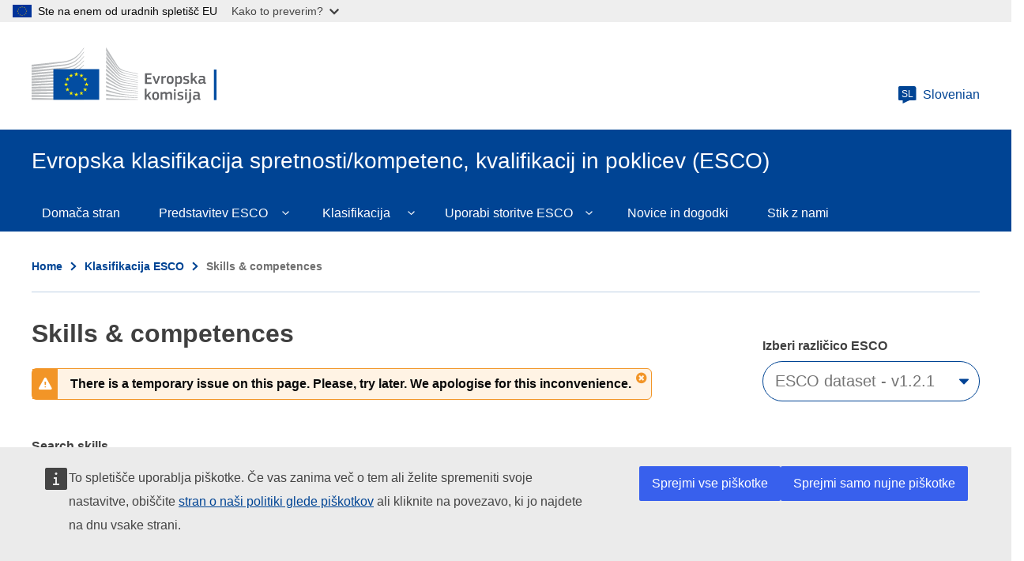

--- FILE ---
content_type: text/javascript
request_url: https://esco.ec.europa.eu/sites/default/files/js/js_kIdBPZilsbSVN9bNu6W78i2PuIhLCJLd7XJKPi62gss.js?scope=footer&delta=2&language=sl&theme=oe_esco&include=eJxdkO0OgzAIRV9I7SM1_UDXhUJH6ZxvPxujy_zHPYeQXAILmCitOJxcUw6cC4LCELpIpCC0q-ergWzTzJIHqIFt5JWQXTTnMNYgqWg99Jwomms6WMqFRc2C7B3-ryciEJuBmrnlgcF2ZAKm4tlJvMjt0I71ARlMr8AEpBaTFyebhfCz8Dkq2fpeOl3BKzPW8wlnHmt2or0ZyBcUJnNx
body_size: 63592
content:
/* @license GPL-2.0-or-later https://www.drupal.org/licensing/faq */
!function(e,t){"object"==typeof exports&&"undefined"!=typeof module?module.exports=t():"function"==typeof define&&define.amd?define(t):e.moment=t()}(this,function(){"use strict";var e,i;function f(){return e.apply(null,arguments)}function o(e){return e instanceof Array||"[object Array]"===Object.prototype.toString.call(e)}function u(e){return null!=e&&"[object Object]"===Object.prototype.toString.call(e)}function m(e,t){return Object.prototype.hasOwnProperty.call(e,t)}function l(e){if(Object.getOwnPropertyNames)return 0===Object.getOwnPropertyNames(e).length;for(var t in e)if(m(e,t))return;return 1}function r(e){return void 0===e}function h(e){return"number"==typeof e||"[object Number]"===Object.prototype.toString.call(e)}function a(e){return e instanceof Date||"[object Date]"===Object.prototype.toString.call(e)}function d(e,t){for(var n=[],s=0;s<e.length;++s)n.push(t(e[s],s));return n}function c(e,t){for(var n in t)m(t,n)&&(e[n]=t[n]);return m(t,"toString")&&(e.toString=t.toString),m(t,"valueOf")&&(e.valueOf=t.valueOf),e}function _(e,t,n,s){return xt(e,t,n,s,!0).utc()}function y(e){return null==e._pf&&(e._pf={empty:!1,unusedTokens:[],unusedInput:[],overflow:-2,charsLeftOver:0,nullInput:!1,invalidEra:null,invalidMonth:null,invalidFormat:!1,userInvalidated:!1,iso:!1,parsedDateParts:[],era:null,meridiem:null,rfc2822:!1,weekdayMismatch:!1}),e._pf}function g(e){if(null==e._isValid){var t=y(e),n=i.call(t.parsedDateParts,function(e){return null!=e}),s=!isNaN(e._d.getTime())&&t.overflow<0&&!t.empty&&!t.invalidEra&&!t.invalidMonth&&!t.invalidWeekday&&!t.weekdayMismatch&&!t.nullInput&&!t.invalidFormat&&!t.userInvalidated&&(!t.meridiem||t.meridiem&&n);if(e._strict&&(s=s&&0===t.charsLeftOver&&0===t.unusedTokens.length&&void 0===t.bigHour),null!=Object.isFrozen&&Object.isFrozen(e))return s;e._isValid=s}return e._isValid}function w(e){var t=_(NaN);return null!=e?c(y(t),e):y(t).userInvalidated=!0,t}i=Array.prototype.some?Array.prototype.some:function(e){for(var t=Object(this),n=t.length>>>0,s=0;s<n;s++)if(s in t&&e.call(this,t[s],s,t))return!0;return!1};var p=f.momentProperties=[],t=!1;function v(e,t){var n,s,i;if(r(t._isAMomentObject)||(e._isAMomentObject=t._isAMomentObject),r(t._i)||(e._i=t._i),r(t._f)||(e._f=t._f),r(t._l)||(e._l=t._l),r(t._strict)||(e._strict=t._strict),r(t._tzm)||(e._tzm=t._tzm),r(t._isUTC)||(e._isUTC=t._isUTC),r(t._offset)||(e._offset=t._offset),r(t._pf)||(e._pf=y(t)),r(t._locale)||(e._locale=t._locale),0<p.length)for(n=0;n<p.length;n++)r(i=t[s=p[n]])||(e[s]=i);return e}function k(e){v(this,e),this._d=new Date(null!=e._d?e._d.getTime():NaN),this.isValid()||(this._d=new Date(NaN)),!1===t&&(t=!0,f.updateOffset(this),t=!1)}function M(e){return e instanceof k||null!=e&&null!=e._isAMomentObject}function D(e){!1===f.suppressDeprecationWarnings&&"undefined"!=typeof console&&console.warn&&console.warn("Deprecation warning: "+e)}function n(i,r){var a=!0;return c(function(){if(null!=f.deprecationHandler&&f.deprecationHandler(null,i),a){for(var e,t,n=[],s=0;s<arguments.length;s++){if(e="","object"==typeof arguments[s]){for(t in e+="\n["+s+"] ",arguments[0])m(arguments[0],t)&&(e+=t+": "+arguments[0][t]+", ");e=e.slice(0,-2)}else e=arguments[s];n.push(e)}D(i+"\nArguments: "+Array.prototype.slice.call(n).join("")+"\n"+(new Error).stack),a=!1}return r.apply(this,arguments)},r)}var s,S={};function Y(e,t){null!=f.deprecationHandler&&f.deprecationHandler(e,t),S[e]||(D(t),S[e]=!0)}function O(e){return"undefined"!=typeof Function&&e instanceof Function||"[object Function]"===Object.prototype.toString.call(e)}function b(e,t){var n,s=c({},e);for(n in t)m(t,n)&&(u(e[n])&&u(t[n])?(s[n]={},c(s[n],e[n]),c(s[n],t[n])):null!=t[n]?s[n]=t[n]:delete s[n]);for(n in e)m(e,n)&&!m(t,n)&&u(e[n])&&(s[n]=c({},s[n]));return s}function x(e){null!=e&&this.set(e)}f.suppressDeprecationWarnings=!1,f.deprecationHandler=null,s=Object.keys?Object.keys:function(e){var t,n=[];for(t in e)m(e,t)&&n.push(t);return n};function T(e,t,n){var s=""+Math.abs(e),i=t-s.length;return(0<=e?n?"+":"":"-")+Math.pow(10,Math.max(0,i)).toString().substr(1)+s}var N=/(\[[^\[]*\])|(\\)?([Hh]mm(ss)?|Mo|MM?M?M?|Do|DDDo|DD?D?D?|ddd?d?|do?|w[o|w]?|W[o|W]?|Qo?|N{1,5}|YYYYYY|YYYYY|YYYY|YY|y{2,4}|yo?|gg(ggg?)?|GG(GGG?)?|e|E|a|A|hh?|HH?|kk?|mm?|ss?|S{1,9}|x|X|zz?|ZZ?|.)/g,P=/(\[[^\[]*\])|(\\)?(LTS|LT|LL?L?L?|l{1,4})/g,R={},W={};function C(e,t,n,s){var i="string"==typeof s?function(){return this[s]()}:s;e&&(W[e]=i),t&&(W[t[0]]=function(){return T(i.apply(this,arguments),t[1],t[2])}),n&&(W[n]=function(){return this.localeData().ordinal(i.apply(this,arguments),e)})}function U(e,t){return e.isValid()?(t=H(t,e.localeData()),R[t]=R[t]||function(s){for(var e,i=s.match(N),t=0,r=i.length;t<r;t++)W[i[t]]?i[t]=W[i[t]]:i[t]=(e=i[t]).match(/\[[\s\S]/)?e.replace(/^\[|\]$/g,""):e.replace(/\\/g,"");return function(e){for(var t="",n=0;n<r;n++)t+=O(i[n])?i[n].call(e,s):i[n];return t}}(t),R[t](e)):e.localeData().invalidDate()}function H(e,t){var n=5;function s(e){return t.longDateFormat(e)||e}for(P.lastIndex=0;0<=n&&P.test(e);)e=e.replace(P,s),P.lastIndex=0,--n;return e}var F={};function L(e,t){var n=e.toLowerCase();F[n]=F[n+"s"]=F[t]=e}function V(e){return"string"==typeof e?F[e]||F[e.toLowerCase()]:void 0}function G(e){var t,n,s={};for(n in e)m(e,n)&&(t=V(n))&&(s[t]=e[n]);return s}var E={};function A(e,t){E[e]=t}function j(e){return e%4==0&&e%100!=0||e%400==0}function I(e){return e<0?Math.ceil(e)||0:Math.floor(e)}function Z(e){var t=+e,n=0;return 0!=t&&isFinite(t)&&(n=I(t)),n}function z(t,n){return function(e){return null!=e?(q(this,t,e),f.updateOffset(this,n),this):$(this,t)}}function $(e,t){return e.isValid()?e._d["get"+(e._isUTC?"UTC":"")+t]():NaN}function q(e,t,n){e.isValid()&&!isNaN(n)&&("FullYear"===t&&j(e.year())&&1===e.month()&&29===e.date()?(n=Z(n),e._d["set"+(e._isUTC?"UTC":"")+t](n,e.month(),xe(n,e.month()))):e._d["set"+(e._isUTC?"UTC":"")+t](n))}var B,J=/\d/,Q=/\d\d/,X=/\d{3}/,K=/\d{4}/,ee=/[+-]?\d{6}/,te=/\d\d?/,ne=/\d\d\d\d?/,se=/\d\d\d\d\d\d?/,ie=/\d{1,3}/,re=/\d{1,4}/,ae=/[+-]?\d{1,6}/,oe=/\d+/,ue=/[+-]?\d+/,le=/Z|[+-]\d\d:?\d\d/gi,he=/Z|[+-]\d\d(?::?\d\d)?/gi,de=/[0-9]{0,256}['a-z\u00A0-\u05FF\u0700-\uD7FF\uF900-\uFDCF\uFDF0-\uFF07\uFF10-\uFFEF]{1,256}|[\u0600-\u06FF\/]{1,256}(\s*?[\u0600-\u06FF]{1,256}){1,2}/i;function ce(e,n,s){B[e]=O(n)?n:function(e,t){return e&&s?s:n}}function fe(e,t){return m(B,e)?B[e](t._strict,t._locale):new RegExp(me(e.replace("\\","").replace(/\\(\[)|\\(\])|\[([^\]\[]*)\]|\\(.)/g,function(e,t,n,s,i){return t||n||s||i})))}function me(e){return e.replace(/[-\/\\^$*+?.()|[\]{}]/g,"\\$&")}B={};var _e={};function ye(e,n){var t,s=n;for("string"==typeof e&&(e=[e]),h(n)&&(s=function(e,t){t[n]=Z(e)}),t=0;t<e.length;t++)_e[e[t]]=s}function ge(e,i){ye(e,function(e,t,n,s){n._w=n._w||{},i(e,n._w,n,s)})}var we,pe=0,ve=1,ke=2,Me=3,De=4,Se=5,Ye=6,Oe=7,be=8;function xe(e,t){if(isNaN(e)||isNaN(t))return NaN;var n,s=(t%(n=12)+n)%n;return e+=(t-s)/12,1==s?j(e)?29:28:31-s%7%2}we=Array.prototype.indexOf?Array.prototype.indexOf:function(e){for(var t=0;t<this.length;++t)if(this[t]===e)return t;return-1},C("M",["MM",2],"Mo",function(){return this.month()+1}),C("MMM",0,0,function(e){return this.localeData().monthsShort(this,e)}),C("MMMM",0,0,function(e){return this.localeData().months(this,e)}),L("month","M"),A("month",8),ce("M",te),ce("MM",te,Q),ce("MMM",function(e,t){return t.monthsShortRegex(e)}),ce("MMMM",function(e,t){return t.monthsRegex(e)}),ye(["M","MM"],function(e,t){t[ve]=Z(e)-1}),ye(["MMM","MMMM"],function(e,t,n,s){var i=n._locale.monthsParse(e,s,n._strict);null!=i?t[ve]=i:y(n).invalidMonth=e});var Te="January_February_March_April_May_June_July_August_September_October_November_December".split("_"),Ne="Jan_Feb_Mar_Apr_May_Jun_Jul_Aug_Sep_Oct_Nov_Dec".split("_"),Pe=/D[oD]?(\[[^\[\]]*\]|\s)+MMMM?/,Re=de,We=de;function Ce(e,t){var n;if(!e.isValid())return e;if("string"==typeof t)if(/^\d+$/.test(t))t=Z(t);else if(!h(t=e.localeData().monthsParse(t)))return e;return n=Math.min(e.date(),xe(e.year(),t)),e._d["set"+(e._isUTC?"UTC":"")+"Month"](t,n),e}function Ue(e){return null!=e?(Ce(this,e),f.updateOffset(this,!0),this):$(this,"Month")}function He(){function e(e,t){return t.length-e.length}for(var t,n=[],s=[],i=[],r=0;r<12;r++)t=_([2e3,r]),n.push(this.monthsShort(t,"")),s.push(this.months(t,"")),i.push(this.months(t,"")),i.push(this.monthsShort(t,""));for(n.sort(e),s.sort(e),i.sort(e),r=0;r<12;r++)n[r]=me(n[r]),s[r]=me(s[r]);for(r=0;r<24;r++)i[r]=me(i[r]);this._monthsRegex=new RegExp("^("+i.join("|")+")","i"),this._monthsShortRegex=this._monthsRegex,this._monthsStrictRegex=new RegExp("^("+s.join("|")+")","i"),this._monthsShortStrictRegex=new RegExp("^("+n.join("|")+")","i")}function Fe(e){return j(e)?366:365}C("Y",0,0,function(){var e=this.year();return e<=9999?T(e,4):"+"+e}),C(0,["YY",2],0,function(){return this.year()%100}),C(0,["YYYY",4],0,"year"),C(0,["YYYYY",5],0,"year"),C(0,["YYYYYY",6,!0],0,"year"),L("year","y"),A("year",1),ce("Y",ue),ce("YY",te,Q),ce("YYYY",re,K),ce("YYYYY",ae,ee),ce("YYYYYY",ae,ee),ye(["YYYYY","YYYYYY"],pe),ye("YYYY",function(e,t){t[pe]=2===e.length?f.parseTwoDigitYear(e):Z(e)}),ye("YY",function(e,t){t[pe]=f.parseTwoDigitYear(e)}),ye("Y",function(e,t){t[pe]=parseInt(e,10)}),f.parseTwoDigitYear=function(e){return Z(e)+(68<Z(e)?1900:2e3)};var Le=z("FullYear",!0);function Ve(e){var t,n;return e<100&&0<=e?((n=Array.prototype.slice.call(arguments))[0]=e+400,t=new Date(Date.UTC.apply(null,n)),isFinite(t.getUTCFullYear())&&t.setUTCFullYear(e)):t=new Date(Date.UTC.apply(null,arguments)),t}function Ge(e,t,n){var s=7+t-n;return s-(7+Ve(e,0,s).getUTCDay()-t)%7-1}function Ee(e,t,n,s,i){var r,a=1+7*(t-1)+(7+n-s)%7+Ge(e,s,i),o=a<=0?Fe(r=e-1)+a:a>Fe(e)?(r=e+1,a-Fe(e)):(r=e,a);return{year:r,dayOfYear:o}}function Ae(e,t,n){var s,i,r=Ge(e.year(),t,n),a=Math.floor((e.dayOfYear()-r-1)/7)+1;return a<1?s=a+je(i=e.year()-1,t,n):a>je(e.year(),t,n)?(s=a-je(e.year(),t,n),i=e.year()+1):(i=e.year(),s=a),{week:s,year:i}}function je(e,t,n){var s=Ge(e,t,n),i=Ge(e+1,t,n);return(Fe(e)-s+i)/7}C("w",["ww",2],"wo","week"),C("W",["WW",2],"Wo","isoWeek"),L("week","w"),L("isoWeek","W"),A("week",5),A("isoWeek",5),ce("w",te),ce("ww",te,Q),ce("W",te),ce("WW",te,Q),ge(["w","ww","W","WW"],function(e,t,n,s){t[s.substr(0,1)]=Z(e)});function Ie(e,t){return e.slice(t,7).concat(e.slice(0,t))}C("d",0,"do","day"),C("dd",0,0,function(e){return this.localeData().weekdaysMin(this,e)}),C("ddd",0,0,function(e){return this.localeData().weekdaysShort(this,e)}),C("dddd",0,0,function(e){return this.localeData().weekdays(this,e)}),C("e",0,0,"weekday"),C("E",0,0,"isoWeekday"),L("day","d"),L("weekday","e"),L("isoWeekday","E"),A("day",11),A("weekday",11),A("isoWeekday",11),ce("d",te),ce("e",te),ce("E",te),ce("dd",function(e,t){return t.weekdaysMinRegex(e)}),ce("ddd",function(e,t){return t.weekdaysShortRegex(e)}),ce("dddd",function(e,t){return t.weekdaysRegex(e)}),ge(["dd","ddd","dddd"],function(e,t,n,s){var i=n._locale.weekdaysParse(e,s,n._strict);null!=i?t.d=i:y(n).invalidWeekday=e}),ge(["d","e","E"],function(e,t,n,s){t[s]=Z(e)});var Ze="Sunday_Monday_Tuesday_Wednesday_Thursday_Friday_Saturday".split("_"),ze="Sun_Mon_Tue_Wed_Thu_Fri_Sat".split("_"),$e="Su_Mo_Tu_We_Th_Fr_Sa".split("_"),qe=de,Be=de,Je=de;function Qe(){function e(e,t){return t.length-e.length}for(var t,n,s,i,r=[],a=[],o=[],u=[],l=0;l<7;l++)t=_([2e3,1]).day(l),n=me(this.weekdaysMin(t,"")),s=me(this.weekdaysShort(t,"")),i=me(this.weekdays(t,"")),r.push(n),a.push(s),o.push(i),u.push(n),u.push(s),u.push(i);r.sort(e),a.sort(e),o.sort(e),u.sort(e),this._weekdaysRegex=new RegExp("^("+u.join("|")+")","i"),this._weekdaysShortRegex=this._weekdaysRegex,this._weekdaysMinRegex=this._weekdaysRegex,this._weekdaysStrictRegex=new RegExp("^("+o.join("|")+")","i"),this._weekdaysShortStrictRegex=new RegExp("^("+a.join("|")+")","i"),this._weekdaysMinStrictRegex=new RegExp("^("+r.join("|")+")","i")}function Xe(){return this.hours()%12||12}function Ke(e,t){C(e,0,0,function(){return this.localeData().meridiem(this.hours(),this.minutes(),t)})}function et(e,t){return t._meridiemParse}C("H",["HH",2],0,"hour"),C("h",["hh",2],0,Xe),C("k",["kk",2],0,function(){return this.hours()||24}),C("hmm",0,0,function(){return""+Xe.apply(this)+T(this.minutes(),2)}),C("hmmss",0,0,function(){return""+Xe.apply(this)+T(this.minutes(),2)+T(this.seconds(),2)}),C("Hmm",0,0,function(){return""+this.hours()+T(this.minutes(),2)}),C("Hmmss",0,0,function(){return""+this.hours()+T(this.minutes(),2)+T(this.seconds(),2)}),Ke("a",!0),Ke("A",!1),L("hour","h"),A("hour",13),ce("a",et),ce("A",et),ce("H",te),ce("h",te),ce("k",te),ce("HH",te,Q),ce("hh",te,Q),ce("kk",te,Q),ce("hmm",ne),ce("hmmss",se),ce("Hmm",ne),ce("Hmmss",se),ye(["H","HH"],Me),ye(["k","kk"],function(e,t,n){var s=Z(e);t[Me]=24===s?0:s}),ye(["a","A"],function(e,t,n){n._isPm=n._locale.isPM(e),n._meridiem=e}),ye(["h","hh"],function(e,t,n){t[Me]=Z(e),y(n).bigHour=!0}),ye("hmm",function(e,t,n){var s=e.length-2;t[Me]=Z(e.substr(0,s)),t[De]=Z(e.substr(s)),y(n).bigHour=!0}),ye("hmmss",function(e,t,n){var s=e.length-4,i=e.length-2;t[Me]=Z(e.substr(0,s)),t[De]=Z(e.substr(s,2)),t[Se]=Z(e.substr(i)),y(n).bigHour=!0}),ye("Hmm",function(e,t,n){var s=e.length-2;t[Me]=Z(e.substr(0,s)),t[De]=Z(e.substr(s))}),ye("Hmmss",function(e,t,n){var s=e.length-4,i=e.length-2;t[Me]=Z(e.substr(0,s)),t[De]=Z(e.substr(s,2)),t[Se]=Z(e.substr(i))});var tt=z("Hours",!0);var nt,st={calendar:{sameDay:"[Today at] LT",nextDay:"[Tomorrow at] LT",nextWeek:"dddd [at] LT",lastDay:"[Yesterday at] LT",lastWeek:"[Last] dddd [at] LT",sameElse:"L"},longDateFormat:{LTS:"h:mm:ss A",LT:"h:mm A",L:"MM/DD/YYYY",LL:"MMMM D, YYYY",LLL:"MMMM D, YYYY h:mm A",LLLL:"dddd, MMMM D, YYYY h:mm A"},invalidDate:"Invalid date",ordinal:"%d",dayOfMonthOrdinalParse:/\d{1,2}/,relativeTime:{future:"in %s",past:"%s ago",s:"a few seconds",ss:"%d seconds",m:"a minute",mm:"%d minutes",h:"an hour",hh:"%d hours",d:"a day",dd:"%d days",w:"a week",ww:"%d weeks",M:"a month",MM:"%d months",y:"a year",yy:"%d years"},months:Te,monthsShort:Ne,week:{dow:0,doy:6},weekdays:Ze,weekdaysMin:$e,weekdaysShort:ze,meridiemParse:/[ap]\.?m?\.?/i},it={},rt={};function at(e){return e?e.toLowerCase().replace("_","-"):e}function ot(e){for(var t,n,s,i,r=0;r<e.length;){for(t=(i=at(e[r]).split("-")).length,n=(n=at(e[r+1]))?n.split("-"):null;0<t;){if(s=ut(i.slice(0,t).join("-")))return s;if(n&&n.length>=t&&function(e,t){for(var n=Math.min(e.length,t.length),s=0;s<n;s+=1)if(e[s]!==t[s])return s;return n}(i,n)>=t-1)break;t--}r++}return nt}function ut(t){var e;if(void 0===it[t]&&"undefined"!=typeof module&&module&&module.exports)try{e=nt._abbr,require("./locale/"+t),lt(e)}catch(e){it[t]=null}return it[t]}function lt(e,t){var n;return e&&((n=r(t)?dt(e):ht(e,t))?nt=n:"undefined"!=typeof console&&console.warn&&console.warn("Locale "+e+" not found. Did you forget to load it?")),nt._abbr}function ht(e,t){if(null===t)return delete it[e],null;var n,s=st;if(t.abbr=e,null!=it[e])Y("defineLocaleOverride","use moment.updateLocale(localeName, config) to change an existing locale. moment.defineLocale(localeName, config) should only be used for creating a new locale See http://momentjs.com/guides/#/warnings/define-locale/ for more info."),s=it[e]._config;else if(null!=t.parentLocale)if(null!=it[t.parentLocale])s=it[t.parentLocale]._config;else{if(null==(n=ut(t.parentLocale)))return rt[t.parentLocale]||(rt[t.parentLocale]=[]),rt[t.parentLocale].push({name:e,config:t}),null;s=n._config}return it[e]=new x(b(s,t)),rt[e]&&rt[e].forEach(function(e){ht(e.name,e.config)}),lt(e),it[e]}function dt(e){var t;if(e&&e._locale&&e._locale._abbr&&(e=e._locale._abbr),!e)return nt;if(!o(e)){if(t=ut(e))return t;e=[e]}return ot(e)}function ct(e){var t,n=e._a;return n&&-2===y(e).overflow&&(t=n[ve]<0||11<n[ve]?ve:n[ke]<1||n[ke]>xe(n[pe],n[ve])?ke:n[Me]<0||24<n[Me]||24===n[Me]&&(0!==n[De]||0!==n[Se]||0!==n[Ye])?Me:n[De]<0||59<n[De]?De:n[Se]<0||59<n[Se]?Se:n[Ye]<0||999<n[Ye]?Ye:-1,y(e)._overflowDayOfYear&&(t<pe||ke<t)&&(t=ke),y(e)._overflowWeeks&&-1===t&&(t=Oe),y(e)._overflowWeekday&&-1===t&&(t=be),y(e).overflow=t),e}var ft=/^\s*((?:[+-]\d{6}|\d{4})-(?:\d\d-\d\d|W\d\d-\d|W\d\d|\d\d\d|\d\d))(?:(T| )(\d\d(?::\d\d(?::\d\d(?:[.,]\d+)?)?)?)([+-]\d\d(?::?\d\d)?|\s*Z)?)?$/,mt=/^\s*((?:[+-]\d{6}|\d{4})(?:\d\d\d\d|W\d\d\d|W\d\d|\d\d\d|\d\d|))(?:(T| )(\d\d(?:\d\d(?:\d\d(?:[.,]\d+)?)?)?)([+-]\d\d(?::?\d\d)?|\s*Z)?)?$/,_t=/Z|[+-]\d\d(?::?\d\d)?/,yt=[["YYYYYY-MM-DD",/[+-]\d{6}-\d\d-\d\d/],["YYYY-MM-DD",/\d{4}-\d\d-\d\d/],["GGGG-[W]WW-E",/\d{4}-W\d\d-\d/],["GGGG-[W]WW",/\d{4}-W\d\d/,!1],["YYYY-DDD",/\d{4}-\d{3}/],["YYYY-MM",/\d{4}-\d\d/,!1],["YYYYYYMMDD",/[+-]\d{10}/],["YYYYMMDD",/\d{8}/],["GGGG[W]WWE",/\d{4}W\d{3}/],["GGGG[W]WW",/\d{4}W\d{2}/,!1],["YYYYDDD",/\d{7}/],["YYYYMM",/\d{6}/,!1],["YYYY",/\d{4}/,!1]],gt=[["HH:mm:ss.SSSS",/\d\d:\d\d:\d\d\.\d+/],["HH:mm:ss,SSSS",/\d\d:\d\d:\d\d,\d+/],["HH:mm:ss",/\d\d:\d\d:\d\d/],["HH:mm",/\d\d:\d\d/],["HHmmss.SSSS",/\d\d\d\d\d\d\.\d+/],["HHmmss,SSSS",/\d\d\d\d\d\d,\d+/],["HHmmss",/\d\d\d\d\d\d/],["HHmm",/\d\d\d\d/],["HH",/\d\d/]],wt=/^\/?Date\((-?\d+)/i,pt=/^(?:(Mon|Tue|Wed|Thu|Fri|Sat|Sun),?\s)?(\d{1,2})\s(Jan|Feb|Mar|Apr|May|Jun|Jul|Aug|Sep|Oct|Nov|Dec)\s(\d{2,4})\s(\d\d):(\d\d)(?::(\d\d))?\s(?:(UT|GMT|[ECMP][SD]T)|([Zz])|([+-]\d{4}))$/,vt={UT:0,GMT:0,EDT:-240,EST:-300,CDT:-300,CST:-360,MDT:-360,MST:-420,PDT:-420,PST:-480};function kt(e){var t,n,s,i,r,a,o=e._i,u=ft.exec(o)||mt.exec(o);if(u){for(y(e).iso=!0,t=0,n=yt.length;t<n;t++)if(yt[t][1].exec(u[1])){i=yt[t][0],s=!1!==yt[t][2];break}if(null==i)return void(e._isValid=!1);if(u[3]){for(t=0,n=gt.length;t<n;t++)if(gt[t][1].exec(u[3])){r=(u[2]||" ")+gt[t][0];break}if(null==r)return void(e._isValid=!1)}if(!s&&null!=r)return void(e._isValid=!1);if(u[4]){if(!_t.exec(u[4]))return void(e._isValid=!1);a="Z"}e._f=i+(r||"")+(a||""),Ot(e)}else e._isValid=!1}function Mt(e,t,n,s,i,r){var a=[function(e){var t=parseInt(e,10);{if(t<=49)return 2e3+t;if(t<=999)return 1900+t}return t}(e),Ne.indexOf(t),parseInt(n,10),parseInt(s,10),parseInt(i,10)];return r&&a.push(parseInt(r,10)),a}function Dt(e){var t,n,s,i,r=pt.exec(e._i.replace(/\([^)]*\)|[\n\t]/g," ").replace(/(\s\s+)/g," ").replace(/^\s\s*/,"").replace(/\s\s*$/,""));if(r){if(t=Mt(r[4],r[3],r[2],r[5],r[6],r[7]),n=r[1],s=t,i=e,n&&ze.indexOf(n)!==new Date(s[0],s[1],s[2]).getDay()&&(y(i).weekdayMismatch=!0,!void(i._isValid=!1)))return;e._a=t,e._tzm=function(e,t,n){if(e)return vt[e];if(t)return 0;var s=parseInt(n,10),i=s%100;return 60*((s-i)/100)+i}(r[8],r[9],r[10]),e._d=Ve.apply(null,e._a),e._d.setUTCMinutes(e._d.getUTCMinutes()-e._tzm),y(e).rfc2822=!0}else e._isValid=!1}function St(e,t,n){return null!=e?e:null!=t?t:n}function Yt(e){var t,n,s,i,r,a,o,u=[];if(!e._d){for(a=e,o=new Date(f.now()),s=a._useUTC?[o.getUTCFullYear(),o.getUTCMonth(),o.getUTCDate()]:[o.getFullYear(),o.getMonth(),o.getDate()],e._w&&null==e._a[ke]&&null==e._a[ve]&&function(e){var t,n,s,i,r,a,o,u,l;null!=(t=e._w).GG||null!=t.W||null!=t.E?(r=1,a=4,n=St(t.GG,e._a[pe],Ae(Tt(),1,4).year),s=St(t.W,1),((i=St(t.E,1))<1||7<i)&&(u=!0)):(r=e._locale._week.dow,a=e._locale._week.doy,l=Ae(Tt(),r,a),n=St(t.gg,e._a[pe],l.year),s=St(t.w,l.week),null!=t.d?((i=t.d)<0||6<i)&&(u=!0):null!=t.e?(i=t.e+r,(t.e<0||6<t.e)&&(u=!0)):i=r);s<1||s>je(n,r,a)?y(e)._overflowWeeks=!0:null!=u?y(e)._overflowWeekday=!0:(o=Ee(n,s,i,r,a),e._a[pe]=o.year,e._dayOfYear=o.dayOfYear)}(e),null!=e._dayOfYear&&(r=St(e._a[pe],s[pe]),(e._dayOfYear>Fe(r)||0===e._dayOfYear)&&(y(e)._overflowDayOfYear=!0),n=Ve(r,0,e._dayOfYear),e._a[ve]=n.getUTCMonth(),e._a[ke]=n.getUTCDate()),t=0;t<3&&null==e._a[t];++t)e._a[t]=u[t]=s[t];for(;t<7;t++)e._a[t]=u[t]=null==e._a[t]?2===t?1:0:e._a[t];24===e._a[Me]&&0===e._a[De]&&0===e._a[Se]&&0===e._a[Ye]&&(e._nextDay=!0,e._a[Me]=0),e._d=(e._useUTC?Ve:function(e,t,n,s,i,r,a){var o;return e<100&&0<=e?(o=new Date(e+400,t,n,s,i,r,a),isFinite(o.getFullYear())&&o.setFullYear(e)):o=new Date(e,t,n,s,i,r,a),o}).apply(null,u),i=e._useUTC?e._d.getUTCDay():e._d.getDay(),null!=e._tzm&&e._d.setUTCMinutes(e._d.getUTCMinutes()-e._tzm),e._nextDay&&(e._a[Me]=24),e._w&&void 0!==e._w.d&&e._w.d!==i&&(y(e).weekdayMismatch=!0)}}function Ot(e){if(e._f!==f.ISO_8601)if(e._f!==f.RFC_2822){e._a=[],y(e).empty=!0;for(var t,n,s,i,r,a,o,u=""+e._i,l=u.length,h=0,d=H(e._f,e._locale).match(N)||[],c=0;c<d.length;c++)n=d[c],(t=(u.match(fe(n,e))||[])[0])&&(0<(s=u.substr(0,u.indexOf(t))).length&&y(e).unusedInput.push(s),u=u.slice(u.indexOf(t)+t.length),h+=t.length),W[n]?(t?y(e).empty=!1:y(e).unusedTokens.push(n),r=n,o=e,null!=(a=t)&&m(_e,r)&&_e[r](a,o._a,o,r)):e._strict&&!t&&y(e).unusedTokens.push(n);y(e).charsLeftOver=l-h,0<u.length&&y(e).unusedInput.push(u),e._a[Me]<=12&&!0===y(e).bigHour&&0<e._a[Me]&&(y(e).bigHour=void 0),y(e).parsedDateParts=e._a.slice(0),y(e).meridiem=e._meridiem,e._a[Me]=function(e,t,n){var s;if(null==n)return t;return null!=e.meridiemHour?e.meridiemHour(t,n):(null!=e.isPM&&((s=e.isPM(n))&&t<12&&(t+=12),s||12!==t||(t=0)),t)}(e._locale,e._a[Me],e._meridiem),null!==(i=y(e).era)&&(e._a[pe]=e._locale.erasConvertYear(i,e._a[pe])),Yt(e),ct(e)}else Dt(e);else kt(e)}function bt(e){var t,n,s=e._i,i=e._f;return e._locale=e._locale||dt(e._l),null===s||void 0===i&&""===s?w({nullInput:!0}):("string"==typeof s&&(e._i=s=e._locale.preparse(s)),M(s)?new k(ct(s)):(a(s)?e._d=s:o(i)?function(e){var t,n,s,i,r,a,o=!1;if(0===e._f.length)return y(e).invalidFormat=!0,e._d=new Date(NaN);for(i=0;i<e._f.length;i++)r=0,a=!1,t=v({},e),null!=e._useUTC&&(t._useUTC=e._useUTC),t._f=e._f[i],Ot(t),g(t)&&(a=!0),r+=y(t).charsLeftOver,r+=10*y(t).unusedTokens.length,y(t).score=r,o?r<s&&(s=r,n=t):(null==s||r<s||a)&&(s=r,n=t,a&&(o=!0));c(e,n||t)}(e):i?Ot(e):r(n=(t=e)._i)?t._d=new Date(f.now()):a(n)?t._d=new Date(n.valueOf()):"string"==typeof n?function(e){var t=wt.exec(e._i);null===t?(kt(e),!1===e._isValid&&(delete e._isValid,Dt(e),!1===e._isValid&&(delete e._isValid,e._strict?e._isValid=!1:f.createFromInputFallback(e)))):e._d=new Date(+t[1])}(t):o(n)?(t._a=d(n.slice(0),function(e){return parseInt(e,10)}),Yt(t)):u(n)?function(e){var t,n;e._d||(n=void 0===(t=G(e._i)).day?t.date:t.day,e._a=d([t.year,t.month,n,t.hour,t.minute,t.second,t.millisecond],function(e){return e&&parseInt(e,10)}),Yt(e))}(t):h(n)?t._d=new Date(n):f.createFromInputFallback(t),g(e)||(e._d=null),e))}function xt(e,t,n,s,i){var r,a={};return!0!==t&&!1!==t||(s=t,t=void 0),!0!==n&&!1!==n||(s=n,n=void 0),(u(e)&&l(e)||o(e)&&0===e.length)&&(e=void 0),a._isAMomentObject=!0,a._useUTC=a._isUTC=i,a._l=n,a._i=e,a._f=t,a._strict=s,(r=new k(ct(bt(a))))._nextDay&&(r.add(1,"d"),r._nextDay=void 0),r}function Tt(e,t,n,s){return xt(e,t,n,s,!1)}f.createFromInputFallback=n("value provided is not in a recognized RFC2822 or ISO format. moment construction falls back to js Date(), which is not reliable across all browsers and versions. Non RFC2822/ISO date formats are discouraged. Please refer to http://momentjs.com/guides/#/warnings/js-date/ for more info.",function(e){e._d=new Date(e._i+(e._useUTC?" UTC":""))}),f.ISO_8601=function(){},f.RFC_2822=function(){};var Nt=n("moment().min is deprecated, use moment.max instead. http://momentjs.com/guides/#/warnings/min-max/",function(){var e=Tt.apply(null,arguments);return this.isValid()&&e.isValid()?e<this?this:e:w()}),Pt=n("moment().max is deprecated, use moment.min instead. http://momentjs.com/guides/#/warnings/min-max/",function(){var e=Tt.apply(null,arguments);return this.isValid()&&e.isValid()?this<e?this:e:w()});function Rt(e,t){var n,s;if(1===t.length&&o(t[0])&&(t=t[0]),!t.length)return Tt();for(n=t[0],s=1;s<t.length;++s)t[s].isValid()&&!t[s][e](n)||(n=t[s]);return n}var Wt=["year","quarter","month","week","day","hour","minute","second","millisecond"];function Ct(e){var t=G(e),n=t.year||0,s=t.quarter||0,i=t.month||0,r=t.week||t.isoWeek||0,a=t.day||0,o=t.hour||0,u=t.minute||0,l=t.second||0,h=t.millisecond||0;this._isValid=function(e){var t,n,s=!1;for(t in e)if(m(e,t)&&(-1===we.call(Wt,t)||null!=e[t]&&isNaN(e[t])))return!1;for(n=0;n<Wt.length;++n)if(e[Wt[n]]){if(s)return!1;parseFloat(e[Wt[n]])!==Z(e[Wt[n]])&&(s=!0)}return!0}(t),this._milliseconds=+h+1e3*l+6e4*u+1e3*o*60*60,this._days=+a+7*r,this._months=+i+3*s+12*n,this._data={},this._locale=dt(),this._bubble()}function Ut(e){return e instanceof Ct}function Ht(e){return e<0?-1*Math.round(-1*e):Math.round(e)}function Ft(e,n){C(e,0,0,function(){var e=this.utcOffset(),t="+";return e<0&&(e=-e,t="-"),t+T(~~(e/60),2)+n+T(~~e%60,2)})}Ft("Z",":"),Ft("ZZ",""),ce("Z",he),ce("ZZ",he),ye(["Z","ZZ"],function(e,t,n){n._useUTC=!0,n._tzm=Vt(he,e)});var Lt=/([\+\-]|\d\d)/gi;function Vt(e,t){var n,s,i=(t||"").match(e);return null===i?null:0===(s=60*(n=((i[i.length-1]||[])+"").match(Lt)||["-",0,0])[1]+Z(n[2]))?0:"+"===n[0]?s:-s}function Gt(e,t){var n,s;return t._isUTC?(n=t.clone(),s=(M(e)||a(e)?e.valueOf():Tt(e).valueOf())-n.valueOf(),n._d.setTime(n._d.valueOf()+s),f.updateOffset(n,!1),n):Tt(e).local()}function Et(e){return-Math.round(e._d.getTimezoneOffset())}function At(){return!!this.isValid()&&(this._isUTC&&0===this._offset)}f.updateOffset=function(){};var jt=/^(-|\+)?(?:(\d*)[. ])?(\d+):(\d+)(?::(\d+)(\.\d*)?)?$/,It=/^(-|\+)?P(?:([-+]?[0-9,.]*)Y)?(?:([-+]?[0-9,.]*)M)?(?:([-+]?[0-9,.]*)W)?(?:([-+]?[0-9,.]*)D)?(?:T(?:([-+]?[0-9,.]*)H)?(?:([-+]?[0-9,.]*)M)?(?:([-+]?[0-9,.]*)S)?)?$/;function Zt(e,t){var n,s,i,r=e,a=null;return Ut(e)?r={ms:e._milliseconds,d:e._days,M:e._months}:h(e)||!isNaN(+e)?(r={},t?r[t]=+e:r.milliseconds=+e):(a=jt.exec(e))?(n="-"===a[1]?-1:1,r={y:0,d:Z(a[ke])*n,h:Z(a[Me])*n,m:Z(a[De])*n,s:Z(a[Se])*n,ms:Z(Ht(1e3*a[Ye]))*n}):(a=It.exec(e))?(n="-"===a[1]?-1:1,r={y:zt(a[2],n),M:zt(a[3],n),w:zt(a[4],n),d:zt(a[5],n),h:zt(a[6],n),m:zt(a[7],n),s:zt(a[8],n)}):null==r?r={}:"object"==typeof r&&("from"in r||"to"in r)&&(i=function(e,t){var n;if(!e.isValid()||!t.isValid())return{milliseconds:0,months:0};t=Gt(t,e),e.isBefore(t)?n=$t(e,t):((n=$t(t,e)).milliseconds=-n.milliseconds,n.months=-n.months);return n}(Tt(r.from),Tt(r.to)),(r={}).ms=i.milliseconds,r.M=i.months),s=new Ct(r),Ut(e)&&m(e,"_locale")&&(s._locale=e._locale),Ut(e)&&m(e,"_isValid")&&(s._isValid=e._isValid),s}function zt(e,t){var n=e&&parseFloat(e.replace(",","."));return(isNaN(n)?0:n)*t}function $t(e,t){var n={};return n.months=t.month()-e.month()+12*(t.year()-e.year()),e.clone().add(n.months,"M").isAfter(t)&&--n.months,n.milliseconds=t-e.clone().add(n.months,"M"),n}function qt(s,i){return function(e,t){var n;return null===t||isNaN(+t)||(Y(i,"moment()."+i+"(period, number) is deprecated. Please use moment()."+i+"(number, period). See http://momentjs.com/guides/#/warnings/add-inverted-param/ for more info."),n=e,e=t,t=n),Bt(this,Zt(e,t),s),this}}function Bt(e,t,n,s){var i=t._milliseconds,r=Ht(t._days),a=Ht(t._months);e.isValid()&&(s=null==s||s,a&&Ce(e,$(e,"Month")+a*n),r&&q(e,"Date",$(e,"Date")+r*n),i&&e._d.setTime(e._d.valueOf()+i*n),s&&f.updateOffset(e,r||a))}Zt.fn=Ct.prototype,Zt.invalid=function(){return Zt(NaN)};var Jt=qt(1,"add"),Qt=qt(-1,"subtract");function Xt(e){return"string"==typeof e||e instanceof String}function Kt(e){return M(e)||a(e)||Xt(e)||h(e)||function(t){var e=o(t),n=!1;e&&(n=0===t.filter(function(e){return!h(e)&&Xt(t)}).length);return e&&n}(e)||function(e){var t,n,s=u(e)&&!l(e),i=!1,r=["years","year","y","months","month","M","days","day","d","dates","date","D","hours","hour","h","minutes","minute","m","seconds","second","s","milliseconds","millisecond","ms"];for(t=0;t<r.length;t+=1)n=r[t],i=i||m(e,n);return s&&i}(e)||null==e}function en(e,t){if(e.date()<t.date())return-en(t,e);var n=12*(t.year()-e.year())+(t.month()-e.month()),s=e.clone().add(n,"months"),i=t-s<0?(t-s)/(s-e.clone().add(n-1,"months")):(t-s)/(e.clone().add(1+n,"months")-s);return-(n+i)||0}function tn(e){var t;return void 0===e?this._locale._abbr:(null!=(t=dt(e))&&(this._locale=t),this)}f.defaultFormat="YYYY-MM-DDTHH:mm:ssZ",f.defaultFormatUtc="YYYY-MM-DDTHH:mm:ss[Z]";var nn=n("moment().lang() is deprecated. Instead, use moment().localeData() to get the language configuration. Use moment().locale() to change languages.",function(e){return void 0===e?this.localeData():this.locale(e)});function sn(){return this._locale}var rn=126227808e5;function an(e,t){return(e%t+t)%t}function on(e,t,n){return e<100&&0<=e?new Date(e+400,t,n)-rn:new Date(e,t,n).valueOf()}function un(e,t,n){return e<100&&0<=e?Date.UTC(e+400,t,n)-rn:Date.UTC(e,t,n)}function ln(e,t){return t.erasAbbrRegex(e)}function hn(){for(var e=[],t=[],n=[],s=[],i=this.eras(),r=0,a=i.length;r<a;++r)t.push(me(i[r].name)),e.push(me(i[r].abbr)),n.push(me(i[r].narrow)),s.push(me(i[r].name)),s.push(me(i[r].abbr)),s.push(me(i[r].narrow));this._erasRegex=new RegExp("^("+s.join("|")+")","i"),this._erasNameRegex=new RegExp("^("+t.join("|")+")","i"),this._erasAbbrRegex=new RegExp("^("+e.join("|")+")","i"),this._erasNarrowRegex=new RegExp("^("+n.join("|")+")","i")}function dn(e,t){C(0,[e,e.length],0,t)}function cn(e,t,n,s,i){var r;return null==e?Ae(this,s,i).year:((r=je(e,s,i))<t&&(t=r),function(e,t,n,s,i){var r=Ee(e,t,n,s,i),a=Ve(r.year,0,r.dayOfYear);return this.year(a.getUTCFullYear()),this.month(a.getUTCMonth()),this.date(a.getUTCDate()),this}.call(this,e,t,n,s,i))}C("N",0,0,"eraAbbr"),C("NN",0,0,"eraAbbr"),C("NNN",0,0,"eraAbbr"),C("NNNN",0,0,"eraName"),C("NNNNN",0,0,"eraNarrow"),C("y",["y",1],"yo","eraYear"),C("y",["yy",2],0,"eraYear"),C("y",["yyy",3],0,"eraYear"),C("y",["yyyy",4],0,"eraYear"),ce("N",ln),ce("NN",ln),ce("NNN",ln),ce("NNNN",function(e,t){return t.erasNameRegex(e)}),ce("NNNNN",function(e,t){return t.erasNarrowRegex(e)}),ye(["N","NN","NNN","NNNN","NNNNN"],function(e,t,n,s){var i=n._locale.erasParse(e,s,n._strict);i?y(n).era=i:y(n).invalidEra=e}),ce("y",oe),ce("yy",oe),ce("yyy",oe),ce("yyyy",oe),ce("yo",function(e,t){return t._eraYearOrdinalRegex||oe}),ye(["y","yy","yyy","yyyy"],pe),ye(["yo"],function(e,t,n,s){var i;n._locale._eraYearOrdinalRegex&&(i=e.match(n._locale._eraYearOrdinalRegex)),n._locale.eraYearOrdinalParse?t[pe]=n._locale.eraYearOrdinalParse(e,i):t[pe]=parseInt(e,10)}),C(0,["gg",2],0,function(){return this.weekYear()%100}),C(0,["GG",2],0,function(){return this.isoWeekYear()%100}),dn("gggg","weekYear"),dn("ggggg","weekYear"),dn("GGGG","isoWeekYear"),dn("GGGGG","isoWeekYear"),L("weekYear","gg"),L("isoWeekYear","GG"),A("weekYear",1),A("isoWeekYear",1),ce("G",ue),ce("g",ue),ce("GG",te,Q),ce("gg",te,Q),ce("GGGG",re,K),ce("gggg",re,K),ce("GGGGG",ae,ee),ce("ggggg",ae,ee),ge(["gggg","ggggg","GGGG","GGGGG"],function(e,t,n,s){t[s.substr(0,2)]=Z(e)}),ge(["gg","GG"],function(e,t,n,s){t[s]=f.parseTwoDigitYear(e)}),C("Q",0,"Qo","quarter"),L("quarter","Q"),A("quarter",7),ce("Q",J),ye("Q",function(e,t){t[ve]=3*(Z(e)-1)}),C("D",["DD",2],"Do","date"),L("date","D"),A("date",9),ce("D",te),ce("DD",te,Q),ce("Do",function(e,t){return e?t._dayOfMonthOrdinalParse||t._ordinalParse:t._dayOfMonthOrdinalParseLenient}),ye(["D","DD"],ke),ye("Do",function(e,t){t[ke]=Z(e.match(te)[0])});var fn=z("Date",!0);C("DDD",["DDDD",3],"DDDo","dayOfYear"),L("dayOfYear","DDD"),A("dayOfYear",4),ce("DDD",ie),ce("DDDD",X),ye(["DDD","DDDD"],function(e,t,n){n._dayOfYear=Z(e)}),C("m",["mm",2],0,"minute"),L("minute","m"),A("minute",14),ce("m",te),ce("mm",te,Q),ye(["m","mm"],De);var mn=z("Minutes",!1);C("s",["ss",2],0,"second"),L("second","s"),A("second",15),ce("s",te),ce("ss",te,Q),ye(["s","ss"],Se);var _n,yn,gn=z("Seconds",!1);for(C("S",0,0,function(){return~~(this.millisecond()/100)}),C(0,["SS",2],0,function(){return~~(this.millisecond()/10)}),C(0,["SSS",3],0,"millisecond"),C(0,["SSSS",4],0,function(){return 10*this.millisecond()}),C(0,["SSSSS",5],0,function(){return 100*this.millisecond()}),C(0,["SSSSSS",6],0,function(){return 1e3*this.millisecond()}),C(0,["SSSSSSS",7],0,function(){return 1e4*this.millisecond()}),C(0,["SSSSSSSS",8],0,function(){return 1e5*this.millisecond()}),C(0,["SSSSSSSSS",9],0,function(){return 1e6*this.millisecond()}),L("millisecond","ms"),A("millisecond",16),ce("S",ie,J),ce("SS",ie,Q),ce("SSS",ie,X),_n="SSSS";_n.length<=9;_n+="S")ce(_n,oe);function wn(e,t){t[Ye]=Z(1e3*("0."+e))}for(_n="S";_n.length<=9;_n+="S")ye(_n,wn);yn=z("Milliseconds",!1),C("z",0,0,"zoneAbbr"),C("zz",0,0,"zoneName");var pn=k.prototype;function vn(e){return e}pn.add=Jt,pn.calendar=function(e,t){1===arguments.length&&(arguments[0]?Kt(arguments[0])?(e=arguments[0],t=void 0):function(e){for(var t=u(e)&&!l(e),n=!1,s=["sameDay","nextDay","lastDay","nextWeek","lastWeek","sameElse"],i=0;i<s.length;i+=1)n=n||m(e,s[i]);return t&&n}(arguments[0])&&(t=arguments[0],e=void 0):t=e=void 0);var n=e||Tt(),s=Gt(n,this).startOf("day"),i=f.calendarFormat(this,s)||"sameElse",r=t&&(O(t[i])?t[i].call(this,n):t[i]);return this.format(r||this.localeData().calendar(i,this,Tt(n)))},pn.clone=function(){return new k(this)},pn.diff=function(e,t,n){var s,i,r;if(!this.isValid())return NaN;if(!(s=Gt(e,this)).isValid())return NaN;switch(i=6e4*(s.utcOffset()-this.utcOffset()),t=V(t)){case"year":r=en(this,s)/12;break;case"month":r=en(this,s);break;case"quarter":r=en(this,s)/3;break;case"second":r=(this-s)/1e3;break;case"minute":r=(this-s)/6e4;break;case"hour":r=(this-s)/36e5;break;case"day":r=(this-s-i)/864e5;break;case"week":r=(this-s-i)/6048e5;break;default:r=this-s}return n?r:I(r)},pn.endOf=function(e){var t,n;if(void 0===(e=V(e))||"millisecond"===e||!this.isValid())return this;switch(n=this._isUTC?un:on,e){case"year":t=n(this.year()+1,0,1)-1;break;case"quarter":t=n(this.year(),this.month()-this.month()%3+3,1)-1;break;case"month":t=n(this.year(),this.month()+1,1)-1;break;case"week":t=n(this.year(),this.month(),this.date()-this.weekday()+7)-1;break;case"isoWeek":t=n(this.year(),this.month(),this.date()-(this.isoWeekday()-1)+7)-1;break;case"day":case"date":t=n(this.year(),this.month(),this.date()+1)-1;break;case"hour":t=this._d.valueOf(),t+=36e5-an(t+(this._isUTC?0:6e4*this.utcOffset()),36e5)-1;break;case"minute":t=this._d.valueOf(),t+=6e4-an(t,6e4)-1;break;case"second":t=this._d.valueOf(),t+=1e3-an(t,1e3)-1;break}return this._d.setTime(t),f.updateOffset(this,!0),this},pn.format=function(e){e=e||(this.isUtc()?f.defaultFormatUtc:f.defaultFormat);var t=U(this,e);return this.localeData().postformat(t)},pn.from=function(e,t){return this.isValid()&&(M(e)&&e.isValid()||Tt(e).isValid())?Zt({to:this,from:e}).locale(this.locale()).humanize(!t):this.localeData().invalidDate()},pn.fromNow=function(e){return this.from(Tt(),e)},pn.to=function(e,t){return this.isValid()&&(M(e)&&e.isValid()||Tt(e).isValid())?Zt({from:this,to:e}).locale(this.locale()).humanize(!t):this.localeData().invalidDate()},pn.toNow=function(e){return this.to(Tt(),e)},pn.get=function(e){return O(this[e=V(e)])?this[e]():this},pn.invalidAt=function(){return y(this).overflow},pn.isAfter=function(e,t){var n=M(e)?e:Tt(e);return!(!this.isValid()||!n.isValid())&&("millisecond"===(t=V(t)||"millisecond")?this.valueOf()>n.valueOf():n.valueOf()<this.clone().startOf(t).valueOf())},pn.isBefore=function(e,t){var n=M(e)?e:Tt(e);return!(!this.isValid()||!n.isValid())&&("millisecond"===(t=V(t)||"millisecond")?this.valueOf()<n.valueOf():this.clone().endOf(t).valueOf()<n.valueOf())},pn.isBetween=function(e,t,n,s){var i=M(e)?e:Tt(e),r=M(t)?t:Tt(t);return!!(this.isValid()&&i.isValid()&&r.isValid())&&(("("===(s=s||"()")[0]?this.isAfter(i,n):!this.isBefore(i,n))&&(")"===s[1]?this.isBefore(r,n):!this.isAfter(r,n)))},pn.isSame=function(e,t){var n,s=M(e)?e:Tt(e);return!(!this.isValid()||!s.isValid())&&("millisecond"===(t=V(t)||"millisecond")?this.valueOf()===s.valueOf():(n=s.valueOf(),this.clone().startOf(t).valueOf()<=n&&n<=this.clone().endOf(t).valueOf()))},pn.isSameOrAfter=function(e,t){return this.isSame(e,t)||this.isAfter(e,t)},pn.isSameOrBefore=function(e,t){return this.isSame(e,t)||this.isBefore(e,t)},pn.isValid=function(){return g(this)},pn.lang=nn,pn.locale=tn,pn.localeData=sn,pn.max=Pt,pn.min=Nt,pn.parsingFlags=function(){return c({},y(this))},pn.set=function(e,t){if("object"==typeof e)for(var n=function(e){var t,n=[];for(t in e)m(e,t)&&n.push({unit:t,priority:E[t]});return n.sort(function(e,t){return e.priority-t.priority}),n}(e=G(e)),s=0;s<n.length;s++)this[n[s].unit](e[n[s].unit]);else if(O(this[e=V(e)]))return this[e](t);return this},pn.startOf=function(e){var t,n;if(void 0===(e=V(e))||"millisecond"===e||!this.isValid())return this;switch(n=this._isUTC?un:on,e){case"year":t=n(this.year(),0,1);break;case"quarter":t=n(this.year(),this.month()-this.month()%3,1);break;case"month":t=n(this.year(),this.month(),1);break;case"week":t=n(this.year(),this.month(),this.date()-this.weekday());break;case"isoWeek":t=n(this.year(),this.month(),this.date()-(this.isoWeekday()-1));break;case"day":case"date":t=n(this.year(),this.month(),this.date());break;case"hour":t=this._d.valueOf(),t-=an(t+(this._isUTC?0:6e4*this.utcOffset()),36e5);break;case"minute":t=this._d.valueOf(),t-=an(t,6e4);break;case"second":t=this._d.valueOf(),t-=an(t,1e3);break}return this._d.setTime(t),f.updateOffset(this,!0),this},pn.subtract=Qt,pn.toArray=function(){var e=this;return[e.year(),e.month(),e.date(),e.hour(),e.minute(),e.second(),e.millisecond()]},pn.toObject=function(){var e=this;return{years:e.year(),months:e.month(),date:e.date(),hours:e.hours(),minutes:e.minutes(),seconds:e.seconds(),milliseconds:e.milliseconds()}},pn.toDate=function(){return new Date(this.valueOf())},pn.toISOString=function(e){if(!this.isValid())return null;var t=!0!==e,n=t?this.clone().utc():this;return n.year()<0||9999<n.year()?U(n,t?"YYYYYY-MM-DD[T]HH:mm:ss.SSS[Z]":"YYYYYY-MM-DD[T]HH:mm:ss.SSSZ"):O(Date.prototype.toISOString)?t?this.toDate().toISOString():new Date(this.valueOf()+60*this.utcOffset()*1e3).toISOString().replace("Z",U(n,"Z")):U(n,t?"YYYY-MM-DD[T]HH:mm:ss.SSS[Z]":"YYYY-MM-DD[T]HH:mm:ss.SSSZ")},pn.inspect=function(){if(!this.isValid())return"moment.invalid(/* "+this._i+" */)";var e,t,n,s="moment",i="";return this.isLocal()||(s=0===this.utcOffset()?"moment.utc":"moment.parseZone",i="Z"),e="["+s+'("]',t=0<=this.year()&&this.year()<=9999?"YYYY":"YYYYYY",n=i+'[")]',this.format(e+t+"-MM-DD[T]HH:mm:ss.SSS"+n)},"undefined"!=typeof Symbol&&null!=Symbol.for&&(pn[Symbol.for("nodejs.util.inspect.custom")]=function(){return"Moment<"+this.format()+">"}),pn.toJSON=function(){return this.isValid()?this.toISOString():null},pn.toString=function(){return this.clone().locale("en").format("ddd MMM DD YYYY HH:mm:ss [GMT]ZZ")},pn.unix=function(){return Math.floor(this.valueOf()/1e3)},pn.valueOf=function(){return this._d.valueOf()-6e4*(this._offset||0)},pn.creationData=function(){return{input:this._i,format:this._f,locale:this._locale,isUTC:this._isUTC,strict:this._strict}},pn.eraName=function(){for(var e,t=this.localeData().eras(),n=0,s=t.length;n<s;++n){if(e=this.clone().startOf("day").valueOf(),t[n].since<=e&&e<=t[n].until)return t[n].name;if(t[n].until<=e&&e<=t[n].since)return t[n].name}return""},pn.eraNarrow=function(){for(var e,t=this.localeData().eras(),n=0,s=t.length;n<s;++n){if(e=this.clone().startOf("day").valueOf(),t[n].since<=e&&e<=t[n].until)return t[n].narrow;if(t[n].until<=e&&e<=t[n].since)return t[n].narrow}return""},pn.eraAbbr=function(){for(var e,t=this.localeData().eras(),n=0,s=t.length;n<s;++n){if(e=this.clone().startOf("day").valueOf(),t[n].since<=e&&e<=t[n].until)return t[n].abbr;if(t[n].until<=e&&e<=t[n].since)return t[n].abbr}return""},pn.eraYear=function(){for(var e,t,n=this.localeData().eras(),s=0,i=n.length;s<i;++s)if(e=n[s].since<=n[s].until?1:-1,t=this.clone().startOf("day").valueOf(),n[s].since<=t&&t<=n[s].until||n[s].until<=t&&t<=n[s].since)return(this.year()-f(n[s].since).year())*e+n[s].offset;return this.year()},pn.year=Le,pn.isLeapYear=function(){return j(this.year())},pn.weekYear=function(e){return cn.call(this,e,this.week(),this.weekday(),this.localeData()._week.dow,this.localeData()._week.doy)},pn.isoWeekYear=function(e){return cn.call(this,e,this.isoWeek(),this.isoWeekday(),1,4)},pn.quarter=pn.quarters=function(e){return null==e?Math.ceil((this.month()+1)/3):this.month(3*(e-1)+this.month()%3)},pn.month=Ue,pn.daysInMonth=function(){return xe(this.year(),this.month())},pn.week=pn.weeks=function(e){var t=this.localeData().week(this);return null==e?t:this.add(7*(e-t),"d")},pn.isoWeek=pn.isoWeeks=function(e){var t=Ae(this,1,4).week;return null==e?t:this.add(7*(e-t),"d")},pn.weeksInYear=function(){var e=this.localeData()._week;return je(this.year(),e.dow,e.doy)},pn.weeksInWeekYear=function(){var e=this.localeData()._week;return je(this.weekYear(),e.dow,e.doy)},pn.isoWeeksInYear=function(){return je(this.year(),1,4)},pn.isoWeeksInISOWeekYear=function(){return je(this.isoWeekYear(),1,4)},pn.date=fn,pn.day=pn.days=function(e){if(!this.isValid())return null!=e?this:NaN;var t,n,s=this._isUTC?this._d.getUTCDay():this._d.getDay();return null!=e?(t=e,n=this.localeData(),e="string"!=typeof t?t:isNaN(t)?"number"==typeof(t=n.weekdaysParse(t))?t:null:parseInt(t,10),this.add(e-s,"d")):s},pn.weekday=function(e){if(!this.isValid())return null!=e?this:NaN;var t=(this.day()+7-this.localeData()._week.dow)%7;return null==e?t:this.add(e-t,"d")},pn.isoWeekday=function(e){if(!this.isValid())return null!=e?this:NaN;if(null==e)return this.day()||7;var t,n,s=(t=e,n=this.localeData(),"string"==typeof t?n.weekdaysParse(t)%7||7:isNaN(t)?null:t);return this.day(this.day()%7?s:s-7)},pn.dayOfYear=function(e){var t=Math.round((this.clone().startOf("day")-this.clone().startOf("year"))/864e5)+1;return null==e?t:this.add(e-t,"d")},pn.hour=pn.hours=tt,pn.minute=pn.minutes=mn,pn.second=pn.seconds=gn,pn.millisecond=pn.milliseconds=yn,pn.utcOffset=function(e,t,n){var s,i=this._offset||0;if(!this.isValid())return null!=e?this:NaN;if(null==e)return this._isUTC?i:Et(this);if("string"==typeof e){if(null===(e=Vt(he,e)))return this}else Math.abs(e)<16&&!n&&(e*=60);return!this._isUTC&&t&&(s=Et(this)),this._offset=e,this._isUTC=!0,null!=s&&this.add(s,"m"),i!==e&&(!t||this._changeInProgress?Bt(this,Zt(e-i,"m"),1,!1):this._changeInProgress||(this._changeInProgress=!0,f.updateOffset(this,!0),this._changeInProgress=null)),this},pn.utc=function(e){return this.utcOffset(0,e)},pn.local=function(e){return this._isUTC&&(this.utcOffset(0,e),this._isUTC=!1,e&&this.subtract(Et(this),"m")),this},pn.parseZone=function(){var e;return null!=this._tzm?this.utcOffset(this._tzm,!1,!0):"string"==typeof this._i&&(null!=(e=Vt(le,this._i))?this.utcOffset(e):this.utcOffset(0,!0)),this},pn.hasAlignedHourOffset=function(e){return!!this.isValid()&&(e=e?Tt(e).utcOffset():0,(this.utcOffset()-e)%60==0)},pn.isDST=function(){return this.utcOffset()>this.clone().month(0).utcOffset()||this.utcOffset()>this.clone().month(5).utcOffset()},pn.isLocal=function(){return!!this.isValid()&&!this._isUTC},pn.isUtcOffset=function(){return!!this.isValid()&&this._isUTC},pn.isUtc=At,pn.isUTC=At,pn.zoneAbbr=function(){return this._isUTC?"UTC":""},pn.zoneName=function(){return this._isUTC?"Coordinated Universal Time":""},pn.dates=n("dates accessor is deprecated. Use date instead.",fn),pn.months=n("months accessor is deprecated. Use month instead",Ue),pn.years=n("years accessor is deprecated. Use year instead",Le),pn.zone=n("moment().zone is deprecated, use moment().utcOffset instead. http://momentjs.com/guides/#/warnings/zone/",function(e,t){return null!=e?("string"!=typeof e&&(e=-e),this.utcOffset(e,t),this):-this.utcOffset()}),pn.isDSTShifted=n("isDSTShifted is deprecated. See http://momentjs.com/guides/#/warnings/dst-shifted/ for more information",function(){if(!r(this._isDSTShifted))return this._isDSTShifted;var e,t={};return v(t,this),(t=bt(t))._a?(e=(t._isUTC?_:Tt)(t._a),this._isDSTShifted=this.isValid()&&0<function(e,t,n){for(var s=Math.min(e.length,t.length),i=Math.abs(e.length-t.length),r=0,a=0;a<s;a++)(n&&e[a]!==t[a]||!n&&Z(e[a])!==Z(t[a]))&&r++;return r+i}(t._a,e.toArray())):this._isDSTShifted=!1,this._isDSTShifted});var kn=x.prototype;function Mn(e,t,n,s){var i=dt(),r=_().set(s,t);return i[n](r,e)}function Dn(e,t,n){if(h(e)&&(t=e,e=void 0),e=e||"",null!=t)return Mn(e,t,n,"month");for(var s=[],i=0;i<12;i++)s[i]=Mn(e,i,n,"month");return s}function Sn(e,t,n,s){t=("boolean"==typeof e?h(t)&&(n=t,t=void 0):(t=e,e=!1,h(n=t)&&(n=t,t=void 0)),t||"");var i,r=dt(),a=e?r._week.dow:0,o=[];if(null!=n)return Mn(t,(n+a)%7,s,"day");for(i=0;i<7;i++)o[i]=Mn(t,(i+a)%7,s,"day");return o}kn.calendar=function(e,t,n){var s=this._calendar[e]||this._calendar.sameElse;return O(s)?s.call(t,n):s},kn.longDateFormat=function(e){var t=this._longDateFormat[e],n=this._longDateFormat[e.toUpperCase()];return t||!n?t:(this._longDateFormat[e]=n.match(N).map(function(e){return"MMMM"===e||"MM"===e||"DD"===e||"dddd"===e?e.slice(1):e}).join(""),this._longDateFormat[e])},kn.invalidDate=function(){return this._invalidDate},kn.ordinal=function(e){return this._ordinal.replace("%d",e)},kn.preparse=vn,kn.postformat=vn,kn.relativeTime=function(e,t,n,s){var i=this._relativeTime[n];return O(i)?i(e,t,n,s):i.replace(/%d/i,e)},kn.pastFuture=function(e,t){var n=this._relativeTime[0<e?"future":"past"];return O(n)?n(t):n.replace(/%s/i,t)},kn.set=function(e){var t,n;for(n in e)m(e,n)&&(O(t=e[n])?this[n]=t:this["_"+n]=t);this._config=e,this._dayOfMonthOrdinalParseLenient=new RegExp((this._dayOfMonthOrdinalParse.source||this._ordinalParse.source)+"|"+/\d{1,2}/.source)},kn.eras=function(e,t){for(var n,s=this._eras||dt("en")._eras,i=0,r=s.length;i<r;++i){switch(typeof s[i].since){case"string":n=f(s[i].since).startOf("day"),s[i].since=n.valueOf();break}switch(typeof s[i].until){case"undefined":s[i].until=1/0;break;case"string":n=f(s[i].until).startOf("day").valueOf(),s[i].until=n.valueOf();break}}return s},kn.erasParse=function(e,t,n){var s,i,r,a,o,u=this.eras();for(e=e.toUpperCase(),s=0,i=u.length;s<i;++s)if(r=u[s].name.toUpperCase(),a=u[s].abbr.toUpperCase(),o=u[s].narrow.toUpperCase(),n)switch(t){case"N":case"NN":case"NNN":if(a===e)return u[s];break;case"NNNN":if(r===e)return u[s];break;case"NNNNN":if(o===e)return u[s];break}else if(0<=[r,a,o].indexOf(e))return u[s]},kn.erasConvertYear=function(e,t){var n=e.since<=e.until?1:-1;return void 0===t?f(e.since).year():f(e.since).year()+(t-e.offset)*n},kn.erasAbbrRegex=function(e){return m(this,"_erasAbbrRegex")||hn.call(this),e?this._erasAbbrRegex:this._erasRegex},kn.erasNameRegex=function(e){return m(this,"_erasNameRegex")||hn.call(this),e?this._erasNameRegex:this._erasRegex},kn.erasNarrowRegex=function(e){return m(this,"_erasNarrowRegex")||hn.call(this),e?this._erasNarrowRegex:this._erasRegex},kn.months=function(e,t){return e?o(this._months)?this._months[e.month()]:this._months[(this._months.isFormat||Pe).test(t)?"format":"standalone"][e.month()]:o(this._months)?this._months:this._months.standalone},kn.monthsShort=function(e,t){return e?o(this._monthsShort)?this._monthsShort[e.month()]:this._monthsShort[Pe.test(t)?"format":"standalone"][e.month()]:o(this._monthsShort)?this._monthsShort:this._monthsShort.standalone},kn.monthsParse=function(e,t,n){var s,i,r;if(this._monthsParseExact)return function(e,t,n){var s,i,r,a=e.toLocaleLowerCase();if(!this._monthsParse)for(this._monthsParse=[],this._longMonthsParse=[],this._shortMonthsParse=[],s=0;s<12;++s)r=_([2e3,s]),this._shortMonthsParse[s]=this.monthsShort(r,"").toLocaleLowerCase(),this._longMonthsParse[s]=this.months(r,"").toLocaleLowerCase();return n?"MMM"===t?-1!==(i=we.call(this._shortMonthsParse,a))?i:null:-1!==(i=we.call(this._longMonthsParse,a))?i:null:"MMM"===t?-1!==(i=we.call(this._shortMonthsParse,a))||-1!==(i=we.call(this._longMonthsParse,a))?i:null:-1!==(i=we.call(this._longMonthsParse,a))||-1!==(i=we.call(this._shortMonthsParse,a))?i:null}.call(this,e,t,n);for(this._monthsParse||(this._monthsParse=[],this._longMonthsParse=[],this._shortMonthsParse=[]),s=0;s<12;s++){if(i=_([2e3,s]),n&&!this._longMonthsParse[s]&&(this._longMonthsParse[s]=new RegExp("^"+this.months(i,"").replace(".","")+"$","i"),this._shortMonthsParse[s]=new RegExp("^"+this.monthsShort(i,"").replace(".","")+"$","i")),n||this._monthsParse[s]||(r="^"+this.months(i,"")+"|^"+this.monthsShort(i,""),this._monthsParse[s]=new RegExp(r.replace(".",""),"i")),n&&"MMMM"===t&&this._longMonthsParse[s].test(e))return s;if(n&&"MMM"===t&&this._shortMonthsParse[s].test(e))return s;if(!n&&this._monthsParse[s].test(e))return s}},kn.monthsRegex=function(e){return this._monthsParseExact?(m(this,"_monthsRegex")||He.call(this),e?this._monthsStrictRegex:this._monthsRegex):(m(this,"_monthsRegex")||(this._monthsRegex=We),this._monthsStrictRegex&&e?this._monthsStrictRegex:this._monthsRegex)},kn.monthsShortRegex=function(e){return this._monthsParseExact?(m(this,"_monthsRegex")||He.call(this),e?this._monthsShortStrictRegex:this._monthsShortRegex):(m(this,"_monthsShortRegex")||(this._monthsShortRegex=Re),this._monthsShortStrictRegex&&e?this._monthsShortStrictRegex:this._monthsShortRegex)},kn.week=function(e){return Ae(e,this._week.dow,this._week.doy).week},kn.firstDayOfYear=function(){return this._week.doy},kn.firstDayOfWeek=function(){return this._week.dow},kn.weekdays=function(e,t){var n=o(this._weekdays)?this._weekdays:this._weekdays[e&&!0!==e&&this._weekdays.isFormat.test(t)?"format":"standalone"];return!0===e?Ie(n,this._week.dow):e?n[e.day()]:n},kn.weekdaysMin=function(e){return!0===e?Ie(this._weekdaysMin,this._week.dow):e?this._weekdaysMin[e.day()]:this._weekdaysMin},kn.weekdaysShort=function(e){return!0===e?Ie(this._weekdaysShort,this._week.dow):e?this._weekdaysShort[e.day()]:this._weekdaysShort},kn.weekdaysParse=function(e,t,n){var s,i,r;if(this._weekdaysParseExact)return function(e,t,n){var s,i,r,a=e.toLocaleLowerCase();if(!this._weekdaysParse)for(this._weekdaysParse=[],this._shortWeekdaysParse=[],this._minWeekdaysParse=[],s=0;s<7;++s)r=_([2e3,1]).day(s),this._minWeekdaysParse[s]=this.weekdaysMin(r,"").toLocaleLowerCase(),this._shortWeekdaysParse[s]=this.weekdaysShort(r,"").toLocaleLowerCase(),this._weekdaysParse[s]=this.weekdays(r,"").toLocaleLowerCase();return n?"dddd"===t?-1!==(i=we.call(this._weekdaysParse,a))?i:null:"ddd"===t?-1!==(i=we.call(this._shortWeekdaysParse,a))?i:null:-1!==(i=we.call(this._minWeekdaysParse,a))?i:null:"dddd"===t?-1!==(i=we.call(this._weekdaysParse,a))||-1!==(i=we.call(this._shortWeekdaysParse,a))||-1!==(i=we.call(this._minWeekdaysParse,a))?i:null:"ddd"===t?-1!==(i=we.call(this._shortWeekdaysParse,a))||-1!==(i=we.call(this._weekdaysParse,a))||-1!==(i=we.call(this._minWeekdaysParse,a))?i:null:-1!==(i=we.call(this._minWeekdaysParse,a))||-1!==(i=we.call(this._weekdaysParse,a))||-1!==(i=we.call(this._shortWeekdaysParse,a))?i:null}.call(this,e,t,n);for(this._weekdaysParse||(this._weekdaysParse=[],this._minWeekdaysParse=[],this._shortWeekdaysParse=[],this._fullWeekdaysParse=[]),s=0;s<7;s++){if(i=_([2e3,1]).day(s),n&&!this._fullWeekdaysParse[s]&&(this._fullWeekdaysParse[s]=new RegExp("^"+this.weekdays(i,"").replace(".","\\.?")+"$","i"),this._shortWeekdaysParse[s]=new RegExp("^"+this.weekdaysShort(i,"").replace(".","\\.?")+"$","i"),this._minWeekdaysParse[s]=new RegExp("^"+this.weekdaysMin(i,"").replace(".","\\.?")+"$","i")),this._weekdaysParse[s]||(r="^"+this.weekdays(i,"")+"|^"+this.weekdaysShort(i,"")+"|^"+this.weekdaysMin(i,""),this._weekdaysParse[s]=new RegExp(r.replace(".",""),"i")),n&&"dddd"===t&&this._fullWeekdaysParse[s].test(e))return s;if(n&&"ddd"===t&&this._shortWeekdaysParse[s].test(e))return s;if(n&&"dd"===t&&this._minWeekdaysParse[s].test(e))return s;if(!n&&this._weekdaysParse[s].test(e))return s}},kn.weekdaysRegex=function(e){return this._weekdaysParseExact?(m(this,"_weekdaysRegex")||Qe.call(this),e?this._weekdaysStrictRegex:this._weekdaysRegex):(m(this,"_weekdaysRegex")||(this._weekdaysRegex=qe),this._weekdaysStrictRegex&&e?this._weekdaysStrictRegex:this._weekdaysRegex)},kn.weekdaysShortRegex=function(e){return this._weekdaysParseExact?(m(this,"_weekdaysRegex")||Qe.call(this),e?this._weekdaysShortStrictRegex:this._weekdaysShortRegex):(m(this,"_weekdaysShortRegex")||(this._weekdaysShortRegex=Be),this._weekdaysShortStrictRegex&&e?this._weekdaysShortStrictRegex:this._weekdaysShortRegex)},kn.weekdaysMinRegex=function(e){return this._weekdaysParseExact?(m(this,"_weekdaysRegex")||Qe.call(this),e?this._weekdaysMinStrictRegex:this._weekdaysMinRegex):(m(this,"_weekdaysMinRegex")||(this._weekdaysMinRegex=Je),this._weekdaysMinStrictRegex&&e?this._weekdaysMinStrictRegex:this._weekdaysMinRegex)},kn.isPM=function(e){return"p"===(e+"").toLowerCase().charAt(0)},kn.meridiem=function(e,t,n){return 11<e?n?"pm":"PM":n?"am":"AM"},lt("en",{eras:[{since:"0001-01-01",until:1/0,offset:1,name:"Anno Domini",narrow:"AD",abbr:"AD"},{since:"0000-12-31",until:-1/0,offset:1,name:"Before Christ",narrow:"BC",abbr:"BC"}],dayOfMonthOrdinalParse:/\d{1,2}(th|st|nd|rd)/,ordinal:function(e){var t=e%10;return e+(1===Z(e%100/10)?"th":1==t?"st":2==t?"nd":3==t?"rd":"th")}}),f.lang=n("moment.lang is deprecated. Use moment.locale instead.",lt),f.langData=n("moment.langData is deprecated. Use moment.localeData instead.",dt);var Yn=Math.abs;function On(e,t,n,s){var i=Zt(t,n);return e._milliseconds+=s*i._milliseconds,e._days+=s*i._days,e._months+=s*i._months,e._bubble()}function bn(e){return e<0?Math.floor(e):Math.ceil(e)}function xn(e){return 4800*e/146097}function Tn(e){return 146097*e/4800}function Nn(e){return function(){return this.as(e)}}var Pn=Nn("ms"),Rn=Nn("s"),Wn=Nn("m"),Cn=Nn("h"),Un=Nn("d"),Hn=Nn("w"),Fn=Nn("M"),Ln=Nn("Q"),Vn=Nn("y");function Gn(e){return function(){return this.isValid()?this._data[e]:NaN}}var En=Gn("milliseconds"),An=Gn("seconds"),jn=Gn("minutes"),In=Gn("hours"),Zn=Gn("days"),zn=Gn("months"),$n=Gn("years");var qn=Math.round,Bn={ss:44,s:45,m:45,h:22,d:26,w:null,M:11};function Jn(e,t,n,s){var i=Zt(e).abs(),r=qn(i.as("s")),a=qn(i.as("m")),o=qn(i.as("h")),u=qn(i.as("d")),l=qn(i.as("M")),h=qn(i.as("w")),d=qn(i.as("y")),c=(r<=n.ss?["s",r]:r<n.s&&["ss",r])||a<=1&&["m"]||a<n.m&&["mm",a]||o<=1&&["h"]||o<n.h&&["hh",o]||u<=1&&["d"]||u<n.d&&["dd",u];return null!=n.w&&(c=c||h<=1&&["w"]||h<n.w&&["ww",h]),(c=c||l<=1&&["M"]||l<n.M&&["MM",l]||d<=1&&["y"]||["yy",d])[2]=t,c[3]=0<+e,c[4]=s,function(e,t,n,s,i){return i.relativeTime(t||1,!!n,e,s)}.apply(null,c)}var Qn=Math.abs;function Xn(e){return(0<e)-(e<0)||+e}function Kn(){if(!this.isValid())return this.localeData().invalidDate();var e,t,n,s,i,r,a,o,u=Qn(this._milliseconds)/1e3,l=Qn(this._days),h=Qn(this._months),d=this.asSeconds();return d?(e=I(u/60),t=I(e/60),u%=60,e%=60,n=I(h/12),h%=12,s=u?u.toFixed(3).replace(/\.?0+$/,""):"",i=d<0?"-":"",r=Xn(this._months)!==Xn(d)?"-":"",a=Xn(this._days)!==Xn(d)?"-":"",o=Xn(this._milliseconds)!==Xn(d)?"-":"",i+"P"+(n?r+n+"Y":"")+(h?r+h+"M":"")+(l?a+l+"D":"")+(t||e||u?"T":"")+(t?o+t+"H":"")+(e?o+e+"M":"")+(u?o+s+"S":"")):"P0D"}var es=Ct.prototype;return es.isValid=function(){return this._isValid},es.abs=function(){var e=this._data;return this._milliseconds=Yn(this._milliseconds),this._days=Yn(this._days),this._months=Yn(this._months),e.milliseconds=Yn(e.milliseconds),e.seconds=Yn(e.seconds),e.minutes=Yn(e.minutes),e.hours=Yn(e.hours),e.months=Yn(e.months),e.years=Yn(e.years),this},es.add=function(e,t){return On(this,e,t,1)},es.subtract=function(e,t){return On(this,e,t,-1)},es.as=function(e){if(!this.isValid())return NaN;var t,n,s=this._milliseconds;if("month"===(e=V(e))||"quarter"===e||"year"===e)switch(t=this._days+s/864e5,n=this._months+xn(t),e){case"month":return n;case"quarter":return n/3;case"year":return n/12}else switch(t=this._days+Math.round(Tn(this._months)),e){case"week":return t/7+s/6048e5;case"day":return t+s/864e5;case"hour":return 24*t+s/36e5;case"minute":return 1440*t+s/6e4;case"second":return 86400*t+s/1e3;case"millisecond":return Math.floor(864e5*t)+s;default:throw new Error("Unknown unit "+e)}},es.asMilliseconds=Pn,es.asSeconds=Rn,es.asMinutes=Wn,es.asHours=Cn,es.asDays=Un,es.asWeeks=Hn,es.asMonths=Fn,es.asQuarters=Ln,es.asYears=Vn,es.valueOf=function(){return this.isValid()?this._milliseconds+864e5*this._days+this._months%12*2592e6+31536e6*Z(this._months/12):NaN},es._bubble=function(){var e,t,n,s,i,r=this._milliseconds,a=this._days,o=this._months,u=this._data;return 0<=r&&0<=a&&0<=o||r<=0&&a<=0&&o<=0||(r+=864e5*bn(Tn(o)+a),o=a=0),u.milliseconds=r%1e3,e=I(r/1e3),u.seconds=e%60,t=I(e/60),u.minutes=t%60,n=I(t/60),u.hours=n%24,a+=I(n/24),o+=i=I(xn(a)),a-=bn(Tn(i)),s=I(o/12),o%=12,u.days=a,u.months=o,u.years=s,this},es.clone=function(){return Zt(this)},es.get=function(e){return e=V(e),this.isValid()?this[e+"s"]():NaN},es.milliseconds=En,es.seconds=An,es.minutes=jn,es.hours=In,es.days=Zn,es.weeks=function(){return I(this.days()/7)},es.months=zn,es.years=$n,es.humanize=function(e,t){if(!this.isValid())return this.localeData().invalidDate();var n,s,i=!1,r=Bn;return"object"==typeof e&&(t=e,e=!1),"boolean"==typeof e&&(i=e),"object"==typeof t&&(r=Object.assign({},Bn,t),null!=t.s&&null==t.ss&&(r.ss=t.s-1)),n=this.localeData(),s=Jn(this,!i,r,n),i&&(s=n.pastFuture(+this,s)),n.postformat(s)},es.toISOString=Kn,es.toString=Kn,es.toJSON=Kn,es.locale=tn,es.localeData=sn,es.toIsoString=n("toIsoString() is deprecated. Please use toISOString() instead (notice the capitals)",Kn),es.lang=nn,C("X",0,0,"unix"),C("x",0,0,"valueOf"),ce("x",ue),ce("X",/[+-]?\d+(\.\d{1,3})?/),ye("X",function(e,t,n){n._d=new Date(1e3*parseFloat(e))}),ye("x",function(e,t,n){n._d=new Date(Z(e))}),f.version="2.29.1",e=Tt,f.fn=pn,f.min=function(){return Rt("isBefore",[].slice.call(arguments,0))},f.max=function(){return Rt("isAfter",[].slice.call(arguments,0))},f.now=function(){return Date.now?Date.now():+new Date},f.utc=_,f.unix=function(e){return Tt(1e3*e)},f.months=function(e,t){return Dn(e,t,"months")},f.isDate=a,f.locale=lt,f.invalid=w,f.duration=Zt,f.isMoment=M,f.weekdays=function(e,t,n){return Sn(e,t,n,"weekdays")},f.parseZone=function(){return Tt.apply(null,arguments).parseZone()},f.localeData=dt,f.isDuration=Ut,f.monthsShort=function(e,t){return Dn(e,t,"monthsShort")},f.weekdaysMin=function(e,t,n){return Sn(e,t,n,"weekdaysMin")},f.defineLocale=ht,f.updateLocale=function(e,t){var n,s,i;return null!=t?(i=st,null!=it[e]&&null!=it[e].parentLocale?it[e].set(b(it[e]._config,t)):(null!=(s=ut(e))&&(i=s._config),t=b(i,t),null==s&&(t.abbr=e),(n=new x(t)).parentLocale=it[e],it[e]=n),lt(e)):null!=it[e]&&(null!=it[e].parentLocale?(it[e]=it[e].parentLocale,e===lt()&&lt(e)):null!=it[e]&&delete it[e]),it[e]},f.locales=function(){return s(it)},f.weekdaysShort=function(e,t,n){return Sn(e,t,n,"weekdaysShort")},f.normalizeUnits=V,f.relativeTimeRounding=function(e){return void 0===e?qn:"function"==typeof e&&(qn=e,!0)},f.relativeTimeThreshold=function(e,t){return void 0!==Bn[e]&&(void 0===t?Bn[e]:(Bn[e]=t,"s"===e&&(Bn.ss=t-1),!0))},f.calendarFormat=function(e,t){var n=e.diff(t,"days",!0);return n<-6?"sameElse":n<-1?"lastWeek":n<0?"lastDay":n<1?"sameDay":n<2?"nextDay":n<7?"nextWeek":"sameElse"},f.prototype=pn,f.HTML5_FMT={DATETIME_LOCAL:"YYYY-MM-DDTHH:mm",DATETIME_LOCAL_SECONDS:"YYYY-MM-DDTHH:mm:ss",DATETIME_LOCAL_MS:"YYYY-MM-DDTHH:mm:ss.SSS",DATE:"YYYY-MM-DD",TIME:"HH:mm",TIME_SECONDS:"HH:mm:ss",TIME_MS:"HH:mm:ss.SSS",WEEK:"GGGG-[W]WW",MONTH:"YYYY-MM"},f});

var ECL=function(e,moment){"use strict";function n(e,t){(null==t||t>e.length)&&(t=e.length);for(var i=0,s=new Array(t);i<t;i++)s[i]=e[i];return s;}function w(e,t){var i,s="undefined"!=typeof Symbol&&e[Symbol.iterator]||e["@@iterator"];if(s)return (s=s.call(e)).next.bind(s);if(Array.isArray(e)||(s=function(e,t){var i;if(e)return "string"==typeof e?n(e,t):"Map"===(i="Object"===(i=Object.prototype.toString.call(e).slice(8,-1))&&e.constructor?e.constructor.name:i)||"Set"===i?Array.from(e):"Arguments"===i||/^(?:Ui|I)nt(?:8|16|32)(?:Clamped)?Array$/.test(i)?n(e,t):void 0;}(e))||t&&e&&"number"==typeof e.length)return s&&(e=s),i=0,function(){return i>=e.length?{done:!0}:{done:!1,value:e[i++]};};throw new TypeError("Invalid attempt to iterate non-iterable instance.\nIn order to be iterable, non-array objects must have a [Symbol.iterator]() method.");}Element.prototype.matches||(Element.prototype.matches=Element.prototype.msMatchesSelector),Element.prototype.closest||(Element.prototype.closest=function(e){for(var t=this;t;){if(t.matches(e))return t;t=t.parentElement;}return null;});function a(e,t){return void 0===t&&(t=document),[].slice.call(t.querySelectorAll(e));}function o(e,t){return (t=void 0===t?document:t).querySelector(e);}var k=["root"];var F="undefined"!=typeof globalThis?globalThis:"undefined"!=typeof window?window:"undefined"!=typeof global?global:"undefined"!=typeof self?self:{};function t(e,t){return e(t={exports:{}},t.exports),t.exports;}var z=t(function(e,t){var i;try{i=moment;}catch(e){}e.exports=function(moment){var o=typeof moment==="function",l=!!window.addEventListener,p=window.document,c=window.setTimeout,a=function e(t,i,s,n){if(l)t.addEventListener(i,s,!!n);else t.attachEvent("on"+i,s);},i=function e(t,i,s,n){if(l)t.removeEventListener(i,s,!!n);else t.detachEvent("on"+i,s);},s=function e(t){return t.trim?t.trim():t.replace(/^\s+|\s+$/g,"");},r=function e(t,i){return (" "+t.className+" ").indexOf(" "+i+" ")!==-1;},m=function e(t,i){if(!r(t,i))t.className=t.className===""?i:t.className+" "+i;},g=function e(t,i){t.className=s((" "+t.className+" ").replace(" "+i+" "," "));},f=function e(t){return /Array/.test(Object.prototype.toString.call(t));},D=function e(t){return /Date/.test(Object.prototype.toString.call(t))&&!isNaN(t.getTime());},N=function e(t){var i=t.getDay();return i===0||i===6;},n=function e(t){return t%4===0&&t%100!==0||t%400===0;},P=function e(t,i){return [31,n(t)?29:28,31,30,31,30,31,31,30,31,30,31][i];},B=function e(t){if(D(t))t.setHours(0,0,0,0);},R=function e(t,i){return t.getTime()===i.getTime();},h=function e(t,i,s){var n,l;for(n in i){l=t[n]!==undefined;if(l&&typeof i[n]==="object"&&i[n]!==null&&i[n].nodeName===undefined)if(D(i[n])){if(s)t[n]=new Date(i[n].getTime());}else if(f(i[n])){if(s)t[n]=i[n].slice(0);}else t[n]=e({},i[n],s);else{if(s||!l)t[n]=i[n];}}return t;},d=function e(t,i,s){var n;if(p.createEvent){n=p.createEvent("HTMLEvents");n.initEvent(i,true,false);n=h(n,s);t.dispatchEvent(n);}else{if(p.createEventObject){n=p.createEventObject();n=h(n,s);t.fireEvent("on"+i,n);}}},u=function e(t){if(t.month<0){t.year-=Math.ceil(Math.abs(t.month)/12);t.month+=12;}if(t.month>11){t.year+=Math.floor(Math.abs(t.month)/12);t.month-=12;}return t;},v={field:null,bound:undefined,ariaLabel:"Use the arrow keys to pick a date",position:"bottom left",reposition:true,format:"YYYY-MM-DD",toString:null,parse:null,defaultDate:null,setDefaultDate:false,firstDay:0,firstWeekOfYearMinDays:4,formatStrict:false,minDate:null,maxDate:null,yearRange:10,showWeekNumber:false,pickWholeWeek:false,minYear:0,maxYear:9999,minMonth:undefined,maxMonth:undefined,startRange:null,endRange:null,isRTL:false,yearSuffix:"",showMonthAfterYear:false,showDaysInNextAndPreviousMonths:false,enableSelectionDaysInNextAndPreviousMonths:false,numberOfMonths:1,mainCalendar:"left",container:undefined,blurFieldOnSelect:true,i18n:{previousMonth:"Previous Month",nextMonth:"Next Month",months:["January","February","March","April","May","June","July","August","September","October","November","December"],weekdays:["Sunday","Monday","Tuesday","Wednesday","Thursday","Friday","Saturday"],weekdaysShort:["Sun","Mon","Tue","Wed","Thu","Fri","Sat"]},theme:null,events:[],onSelect:null,onOpen:null,onClose:null,onDraw:null,keyboardInput:true},b=function e(t,i,s){i+=t.firstDay;while(i>=7)i-=7;return s?t.i18n.weekdaysShort[i]:t.i18n.weekdays[i];},F=function e(t){var i=[];var s="false";if(t.isEmpty)if(t.showDaysInNextAndPreviousMonths){i.push("is-outside-current-month");if(!t.enableSelectionDaysInNextAndPreviousMonths)i.push("is-selection-disabled");}else return '<td class="is-empty"></td>';if(t.isDisabled)i.push("is-disabled");if(t.isToday)i.push("is-today");if(t.isSelected){i.push("is-selected");s="true";}if(t.hasEvent)i.push("has-event");if(t.isInRange)i.push("is-inrange");if(t.isStartRange)i.push("is-startrange");if(t.isEndRange)i.push("is-endrange");return '<td data-day="'+t.day+'" class="'+i.join(" ")+'" aria-selected="'+s+'">'+'<button class="pika-button pika-day" type="button" '+'data-pika-year="'+t.year+'" data-pika-month="'+t.month+'" data-pika-day="'+t.day+'">'+t.day+"</button>"+"</td>";},y=function e(t,i){t.setHours(0,0,0,0);var s=t.getDate(),n=t.getDay(),l=i,a=l-1,o=7,r=function e(t){return (t+o-1)%o;};t.setDate(s+a-r(n));var h=new Date(t.getFullYear(),0,l),c=24*60*60*1e3,d=(t.getTime()-h.getTime())/c,u=1+Math.round((d-a+r(h.getDay()))/o);return u;},z=function e(t,i,s,n){var l=new Date(s,i,t),a=o?moment(l).isoWeek():y(l,n);return '<td class="pika-week">'+a+"</td>";},K=function e(t,i,s,n){return '<tr class="pika-row'+(s?" pick-whole-week":"")+(n?" is-selected":"")+'">'+(i?t.reverse():t).join("")+"</tr>";},E=function e(t){return "<tbody>"+t.join("")+"</tbody>";},L=function e(t){var i,s=[];if(t.showWeekNumber)s.push("<th></th>");for(i=0;i<7;i++)s.push('<th scope="col"><abbr title="'+b(t,i)+'">'+b(t,i,true)+"</abbr></th>");return "<thead><tr>"+(t.isRTL?s.reverse():s).join("")+"</tr></thead>";},C=function e(t,i,s,n,l,a){var o,r,h,c=t._o,d=s===c.minYear,u=s===c.maxYear,p='<div id="'+a+'" class="pika-title" role="heading" aria-live="assertive">',m,g,v=true,b=true;for(h=[],o=0;o<12;o++)h.push('<option value="'+(s===l?o-i:12+o-i)+'"'+(o===n?' selected="selected"':"")+(d&&o<c.minMonth||u&&o>c.maxMonth?' disabled="disabled"':"")+">"+c.i18n.months[o]+"</option>");m='<div class="pika-label">'+c.i18n.months[n]+'<select class="pika-select pika-select-month" tabindex="-1">'+h.join("")+"</select></div>";if(f(c.yearRange)){o=c.yearRange[0];r=c.yearRange[1]+1;}else{o=s-c.yearRange;r=1+s+c.yearRange;}for(h=[];o<r&&o<=c.maxYear;o++)if(o>=c.minYear)h.push('<option value="'+o+'"'+(o===s?' selected="selected"':"")+">"+o+"</option>");g='<div class="pika-label">'+s+c.yearSuffix+'<select class="pika-select pika-select-year" tabindex="-1">'+h.join("")+"</select></div>";if(c.showMonthAfterYear)p+=g+m;else p+=m+g;if(d&&(n===0||c.minMonth>=n))v=false;if(u&&(n===11||c.maxMonth<=n))b=false;if(i===0)p+='<button class="pika-prev'+(v?"":" is-disabled")+'" type="button">'+c.i18n.previousMonth+"</button>";if(i===t._o.numberOfMonths-1)p+='<button class="pika-next'+(b?"":" is-disabled")+'" type="button">'+c.i18n.nextMonth+"</button>";return p+="</div>";},H=function e(t,i,s){return '<table cellpadding="0" cellspacing="0" class="pika-table" role="grid" aria-labelledby="'+s+'">'+L(t)+E(i)+"</table>";},e=function e(t){var s=this,n=s.config(t);s._onMouseDown=function(e){if(!s._v)return;e=e||window.event;var t=e.target||e.srcElement;if(!t)return;if(!r(t,"is-disabled"))if(r(t,"pika-button")&&!r(t,"is-empty")&&!r(t.parentNode,"is-disabled")){s.setDate(new Date(t.getAttribute("data-pika-year"),t.getAttribute("data-pika-month"),t.getAttribute("data-pika-day")));if(n.bound)c(function(){s.hide();if(n.blurFieldOnSelect&&n.field)n.field.blur();},100);}else if(r(t,"pika-prev"))s.prevMonth();else{if(r(t,"pika-next"))s.nextMonth();}if(!r(t,"pika-select"))if(e.preventDefault)e.preventDefault();else{e.returnValue=false;return false;}else s._c=true;};s._onChange=function(e){e=e||window.event;var t=e.target||e.srcElement;if(!t)return;if(r(t,"pika-select-month"))s.gotoMonth(t.value);else{if(r(t,"pika-select-year"))s.gotoYear(t.value);}};s._onKeyChange=function(e){e=e||window.event;if(s.isVisible())switch(e.keyCode){case 13:case 27:if(n.field)n.field.blur();break;case 37:s.adjustDate("subtract",1);break;case 38:s.adjustDate("subtract",7);break;case 39:s.adjustDate("add",1);break;case 40:s.adjustDate("add",7);break;case 8:case 46:s.setDate(null);break;}};s._parseFieldValue=function(){if(n.parse)return n.parse(n.field.value,n.format);else if(o){var e=moment(n.field.value,n.format,n.formatStrict);return e&&e.isValid()?e.toDate():null;}else return new Date(Date.parse(n.field.value));};s._onInputChange=function(e){var t;if(e.firedBy===s)return;t=s._parseFieldValue();if(D(t))s.setDate(t);if(!s._v)s.show();};s._onInputFocus=function(){s.show();};s._onInputClick=function(){s.show();};s._onInputBlur=function(){var e=p.activeElement;do if(r(e,"pika-single"))return;while(e=e.parentNode);if(!s._c)s._b=c(function(){s.hide();},50);s._c=false;};s._onClick=function(e){e=e||window.event;var t=e.target||e.srcElement,i=t;if(!t)return;if(!l&&r(t,"pika-select"))if(!t.onchange){t.setAttribute("onchange","return;");a(t,"change",s._onChange);}do if(r(i,"pika-single")||i===n.trigger)return;while(i=i.parentNode);if(s._v&&t!==n.trigger&&i!==n.trigger)s.hide();};s.el=p.createElement("div");s.el.className="pika-single"+(n.isRTL?" is-rtl":"")+(n.theme?" "+n.theme:"");a(s.el,"mousedown",s._onMouseDown,true);a(s.el,"touchend",s._onMouseDown,true);a(s.el,"change",s._onChange);if(n.keyboardInput)a(p,"keydown",s._onKeyChange);if(n.field){if(n.container)n.container.appendChild(s.el);else if(n.bound)p.body.appendChild(s.el);else n.field.parentNode.insertBefore(s.el,n.field.nextSibling);a(n.field,"change",s._onInputChange);if(!n.defaultDate){n.defaultDate=s._parseFieldValue();n.setDefaultDate=true;}}var i=n.defaultDate;if(D(i))if(n.setDefaultDate)s.setDate(i,true);else s.gotoDate(i);else s.gotoDate(new Date());if(n.bound){this.hide();s.el.className+=" is-bound";a(n.trigger,"click",s._onInputClick);a(n.trigger,"focus",s._onInputFocus);a(n.trigger,"blur",s._onInputBlur);}else this.show();};return e.prototype={config:function e(t){if(!this._o)this._o=h({},v,true);var i=h(this._o,t,true);i.isRTL=!!i.isRTL;i.field=i.field&&i.field.nodeName?i.field:null;i.theme=typeof i.theme==="string"&&i.theme?i.theme:null;i.bound=!!(i.bound!==undefined?i.field&&i.bound:i.field);i.trigger=i.trigger&&i.trigger.nodeName?i.trigger:i.field;i.disableWeekends=!!i.disableWeekends;i.disableDayFn=typeof i.disableDayFn==="function"?i.disableDayFn:null;var s=parseInt(i.numberOfMonths,10)||1;i.numberOfMonths=s>4?4:s;if(!D(i.minDate))i.minDate=false;if(!D(i.maxDate))i.maxDate=false;if(i.minDate&&i.maxDate&&i.maxDate<i.minDate)i.maxDate=i.minDate=false;if(i.minDate)this.setMinDate(i.minDate);if(i.maxDate)this.setMaxDate(i.maxDate);if(f(i.yearRange)){var n=(new Date()).getFullYear()-10;i.yearRange[0]=parseInt(i.yearRange[0],10)||n;i.yearRange[1]=parseInt(i.yearRange[1],10)||n;}else{i.yearRange=Math.abs(parseInt(i.yearRange,10))||v.yearRange;if(i.yearRange>100)i.yearRange=100;}return i;},toString:function e(t){t=t||this._o.format;if(!D(this._d))return "";if(this._o.toString)return this._o.toString(this._d,t);if(o)return moment(this._d).format(t);return this._d.toDateString();},getMoment:function e(){return o?moment(this._d):null;},setMoment:function e(t,i){if(o&&moment.isMoment(t))this.setDate(t.toDate(),i);},getDate:function e(){return D(this._d)?new Date(this._d.getTime()):null;},setDate:function e(t,i){if(!t){this._d=null;if(this._o.field){this._o.field.value="";d(this._o.field,"change",{firedBy:this});}return this.draw();}if(typeof t==="string")t=new Date(Date.parse(t));if(!D(t))return;var s=this._o.minDate,n=this._o.maxDate;if(D(s)&&t<s)t=s;else{if(D(n)&&t>n)t=n;}this._d=new Date(t.getTime());B(this._d);this.gotoDate(this._d);if(this._o.field){this._o.field.value=this.toString();d(this._o.field,"change",{firedBy:this});}if(!i&&typeof this._o.onSelect==="function")this._o.onSelect.call(this,this.getDate());},clear:function e(){this.setDate(null);},gotoDate:function e(t){var i=true;if(!D(t))return;if(this.calendars){var s=new Date(this.calendars[0].year,this.calendars[0].month,1),n=new Date(this.calendars[this.calendars.length-1].year,this.calendars[this.calendars.length-1].month,1),l=t.getTime();n.setMonth(n.getMonth()+1);n.setDate(n.getDate()-1);i=l<s.getTime()||n.getTime()<l;}if(i){this.calendars=[{month:t.getMonth(),year:t.getFullYear()}];if(this._o.mainCalendar==="right")this.calendars[0].month+=1-this._o.numberOfMonths;}this.adjustCalendars();},adjustDate:function e(t,i){var s=this.getDate()||new Date();var n=parseInt(i)*24*60*60*1e3;var l;if(t==="add")l=new Date(s.valueOf()+n);else{if(t==="subtract")l=new Date(s.valueOf()-n);}this.setDate(l);},adjustCalendars:function e(){this.calendars[0]=u(this.calendars[0]);for(var t=1;t<this._o.numberOfMonths;t++)this.calendars[t]=u({month:this.calendars[0].month+t,year:this.calendars[0].year});this.draw();},gotoToday:function e(){this.gotoDate(new Date());},gotoMonth:function e(t){if(!isNaN(t)){this.calendars[0].month=parseInt(t,10);this.adjustCalendars();}},nextMonth:function e(){this.calendars[0].month++;this.adjustCalendars();},prevMonth:function e(){this.calendars[0].month--;this.adjustCalendars();},gotoYear:function e(t){if(!isNaN(t)){this.calendars[0].year=parseInt(t,10);this.adjustCalendars();}},setMinDate:function e(t){if(t instanceof Date){B(t);this._o.minDate=t;this._o.minYear=t.getFullYear();this._o.minMonth=t.getMonth();}else{this._o.minDate=v.minDate;this._o.minYear=v.minYear;this._o.minMonth=v.minMonth;this._o.startRange=v.startRange;}this.draw();},setMaxDate:function e(t){if(t instanceof Date){B(t);this._o.maxDate=t;this._o.maxYear=t.getFullYear();this._o.maxMonth=t.getMonth();}else{this._o.maxDate=v.maxDate;this._o.maxYear=v.maxYear;this._o.maxMonth=v.maxMonth;this._o.endRange=v.endRange;}this.draw();},setStartRange:function e(t){this._o.startRange=t;},setEndRange:function e(t){this._o.endRange=t;},draw:function e(t){if(!this._v&&!t)return;var i=this._o,s=i.minYear,n=i.maxYear,l=i.minMonth,a=i.maxMonth,o="",r;if(this._y<=s){this._y=s;if(!isNaN(l)&&this._m<l)this._m=l;}if(this._y>=n){this._y=n;if(!isNaN(a)&&this._m>a)this._m=a;}for(var h=0;h<i.numberOfMonths;h++){r="pika-title-"+Math.random().toString(36).replace(/[^a-z]+/g,"").substr(0,2);o+='<div class="pika-lendar">'+C(this,h,this.calendars[h].year,this.calendars[h].month,this.calendars[0].year,r)+this.render(this.calendars[h].year,this.calendars[h].month,r)+"</div>";}this.el.innerHTML=o;if(i.bound)if(i.field.type!=="hidden")c(function(){i.trigger.focus();},1);if(typeof this._o.onDraw==="function")this._o.onDraw(this);if(i.bound)i.field.setAttribute("aria-label",i.ariaLabel);},adjustPosition:function e(){var t,i,s,n,l,a,o,r,h,c,d,u;if(this._o.container)return;this.el.style.position="absolute";t=this._o.trigger;i=t;s=this.el.offsetWidth;n=this.el.offsetHeight;l=window.innerWidth||p.documentElement.clientWidth;a=window.innerHeight||p.documentElement.clientHeight;o=window.pageYOffset||p.body.scrollTop||p.documentElement.scrollTop;d=true;u=true;if(typeof t.getBoundingClientRect==="function"){c=t.getBoundingClientRect();r=c.left+window.pageXOffset;h=c.bottom+window.pageYOffset;}else{r=i.offsetLeft;h=i.offsetTop+i.offsetHeight;while(i=i.offsetParent){r+=i.offsetLeft;h+=i.offsetTop;}}if(this._o.reposition&&r+s>l||this._o.position.indexOf("right")>-1&&r-s+t.offsetWidth>0){r=r-s+t.offsetWidth;d=false;}if(this._o.reposition&&h+n>a+o||this._o.position.indexOf("top")>-1&&h-n-t.offsetHeight>0){h=h-n-t.offsetHeight;u=false;}this.el.style.left=r+"px";this.el.style.top=h+"px";m(this.el,d?"left-aligned":"right-aligned");m(this.el,u?"bottom-aligned":"top-aligned");g(this.el,!d?"left-aligned":"right-aligned");g(this.el,!u?"bottom-aligned":"top-aligned");},render:function e(t,i,s){var n=this._o,l=new Date(),a=P(t,i),o=new Date(t,i,1).getDay(),r=[],h=[];B(l);if(n.firstDay>0){o-=n.firstDay;if(o<0)o+=7;}var c=i===0?11:i-1,d=i===11?0:i+1,u=i===0?t-1:t,p=i===11?t+1:t,m=P(u,c);var g=a+o,v=g;while(v>7)v-=7;g+=7-v;var b=false;for(var f=0,y=0;f<g;f++){var E=new Date(t,i,1+(f-o)),L=D(this._d)?R(E,this._d):false,C=R(E,l),w=n.events.indexOf(E.toDateString())!==-1?true:false,k=f<o||f>=a+o,S=1+(f-o),x=i,A=t,O=n.startRange&&R(n.startRange,E),T=n.endRange&&R(n.endRange,E),_=n.startRange&&n.endRange&&n.startRange<E&&E<n.endRange,I=n.minDate&&E<n.minDate||n.maxDate&&E>n.maxDate||n.disableWeekends&&N(E)||n.disableDayFn&&n.disableDayFn(E);if(k)if(f<o){S=m+S;x=c;A=u;}else{S=S-a;x=d;A=p;}var M={day:S,month:x,year:A,hasEvent:w,isSelected:L,isToday:C,isDisabled:I,isEmpty:k,isStartRange:O,isEndRange:T,isInRange:_,showDaysInNextAndPreviousMonths:n.showDaysInNextAndPreviousMonths,enableSelectionDaysInNextAndPreviousMonths:n.enableSelectionDaysInNextAndPreviousMonths};if(n.pickWholeWeek&&L)b=true;h.push(F(M));if(++y===7){if(n.showWeekNumber)h.unshift(z(f-o,i,t,n.firstWeekOfYearMinDays));r.push(K(h,n.isRTL,n.pickWholeWeek,b));h=[];y=0;b=false;}}return H(n,r,s);},isVisible:function e(){return this._v;},show:function e(){if(!this.isVisible()){this._v=true;this.draw();g(this.el,"is-hidden");if(this._o.bound){a(p,"click",this._onClick);this.adjustPosition();}if(typeof this._o.onOpen==="function")this._o.onOpen.call(this);}},hide:function e(){var t=this._v;if(t!==false){if(this._o.bound)i(p,"click",this._onClick);if(!this._o.container){this.el.style.position="static";this.el.style.left="auto";this.el.style.top="auto";}m(this.el,"is-hidden");this._v=false;if(t!==undefined&&typeof this._o.onClose==="function")this._o.onClose.call(this);}},destroy:function e(){var t=this._o;this.hide();i(this.el,"mousedown",this._onMouseDown,true);i(this.el,"touchend",this._onMouseDown,true);i(this.el,"change",this._onChange);if(t.keyboardInput)i(p,"keydown",this._onKeyChange);if(t.field){i(t.field,"change",this._onInputChange);if(t.bound){i(t.trigger,"click",this._onInputClick);i(t.trigger,"focus",this._onInputFocus);i(t.trigger,"blur",this._onInputBlur);}}if(this.el.parentNode)this.el.parentNode.removeChild(this.el);}},e;}(i);});function h(e,t){void 0===t&&(t=!0);var i=null==e||null==(i=e.getAttribute)?void 0:i.call(e,"inert");return ""===i||"true"===i||t&&e&&h(e.parentNode);}function S(e){if(e)return e.tabIndex<0&&(/^(AUDIO|VIDEO|DETAILS)$/.test(e.tagName)||G(e))&&!p(e)?0:e.tabIndex;throw new Error("No node provided");}function K(e,t){return e.tabIndex===t.tabIndex?e.documentOrder-t.documentOrder:e.tabIndex-t.tabIndex;}function s(e){return "INPUT"===e.tagName;}function H(e){if(!e.name)return 1;function t(e){return i.querySelectorAll('input[type="radio"][name="'+e+'"]');}var i=e.form||u(e);if("undefined"!=typeof window&&void 0!==window.CSS&&"function"==typeof window.CSS.escape)s=t(window.CSS.escape(e.name));else try{s=t(e.name);}catch(e){return console.error("Looks like you have a radio button with a name attribute containing invalid CSS selector characters and need the CSS.escape polyfill: %s",e.message),0;}var s=function(e,t){for(var i=0;i<e.length;i++)if(e[i].checked&&e[i].form===t)return e[i];}(s,e.form);return !s||s===e;}function V(e){return s(t=e)&&"radio"===t.type&&!H(e);var t;}function r(e){var t=(e=e.getBoundingClientRect()).width,e=e.height;return 0===t&&0===e;}function W(e,t){var i=t.displayCheck,s=t.getShadowRoot;if("hidden"===getComputedStyle(e).visibility)return 1;if(t=d.call(e,"details>summary:first-of-type")?e.parentElement:e,d.call(t,"details:not([open]) *"))return 1;if(i&&"full"!==i&&"legacy-full"!==i){if("non-zero-area"===i)return r(e);}else{if("function"==typeof s){for(t=e;e;){var n=e.parentElement,l=u(e);if(n&&!n.shadowRoot&&!0===s(n))return r(e);e=e.assignedSlot||(n||l===e.ownerDocument?n:l.host);}e=t;}if(function(e){var t,i=e&&u(e),s=null==(t=i)?void 0:t.host,n=!1;if(i&&i!==e)for(n=!!(null!=(t=s)&&null!=(t=t.ownerDocument)&&t.contains(s)||null!=e&&null!=(t=e.ownerDocument)&&t.contains(e));!n&&s;)var l,n=!(null==(l=s=null==(l=i=u(s))?void 0:l.host)||null==(l=l.ownerDocument)||!l.contains(s));return n;}(e))return !e.getClientRects().length;if("legacy-full"!==i)return 1;}}function x(e,t){if(t=t||{},e)return !1!==d.call(e,c)&&I(t,e);throw new Error("No node provided");}function A(e,t){if(t=t||{},e)return !1!==d.call(e,Y)&&_(t,e);throw new Error("No node provided");}var i=["input:not([inert])","select:not([inert])","textarea:not([inert])","a[href]:not([inert])","button:not([inert])","[tabindex]:not(slot):not([inert])","audio[controls]:not([inert])","video[controls]:not([inert])",'[contenteditable]:not([contenteditable="false"]):not([inert])',"details>summary:first-of-type:not([inert])","details:not([inert])"],c=i.join(","),l="undefined"==typeof Element,d=l?function(){}:Element.prototype.matches||Element.prototype.msMatchesSelector||Element.prototype.webkitMatchesSelector,u=!l&&Element.prototype.getRootNode?function(e){var t;return null==e||null==(t=e.getRootNode)?void 0:t.call(e);}:function(e){return null==e?void 0:e.ownerDocument;},G=function(e){var t=null==e||null==(t=e.getAttribute)?void 0:t.call(e,"contenteditable");return ""===t||"true"===t;},O=function(e,t,i){var s;return h(e)?[]:(s=Array.prototype.slice.apply(e.querySelectorAll(c)),t&&d.call(e,c)&&s.unshift(e),s.filter(i));},T=function e(t,i,s){for(var n=[],l=Array.from(t);l.length;){var a,o,r=l.shift();h(r,!1)||("SLOT"===r.tagName?(a=e((a=r.assignedElements()).length?a:r.children,!0,s),s.flatten?n.push.apply(n,a):n.push({scopeParent:r,candidates:a})):(d.call(r,c)&&s.filter(r)&&(i||!t.includes(r))&&n.push(r),a=r.shadowRoot||"function"==typeof s.getShadowRoot&&s.getShadowRoot(r),o=!h(a,!1)&&(!s.shadowRootFilter||s.shadowRootFilter(r)),a&&o?(o=e((!0===a?r:a).children,!0,s),s.flatten?n.push.apply(n,o):n.push({scopeParent:r,candidates:o})):l.unshift.apply(l,r.children)));}return n;},p=function(e){return !isNaN(parseInt(e.getAttribute("tabindex"),10));},_=function(e,t){var i;return !(t.disabled||h(t)||s(i=t)&&"hidden"===i.type||W(t,e)||"DETAILS"===(i=t).tagName&&Array.prototype.slice.apply(i.children).some(function(e){return "SUMMARY"===e.tagName;})||function(e){if(/^(INPUT|BUTTON|SELECT|TEXTAREA)$/.test(e.tagName))for(var t=e.parentElement;t;){if("FIELDSET"===t.tagName&&t.disabled){for(var i=0;i<t.children.length;i++){var s=t.children.item(i);if("LEGEND"===s.tagName)return !!d.call(t,"fieldset[disabled] *")||!s.contains(e);}return !0;}t=t.parentElement;}return !1;}(t));},I=function(e,t){return !(V(t)||S(t)<0||!_(e,t));},U=function(e){e=parseInt(e.getAttribute("tabindex"),10);return !!(isNaN(e)||0<=e);},j=function o(e){var r=[],h=[];return e.forEach(function(e,t){var i,s=!!e.scopeParent,n=s?e.scopeParent:e,l=(l=s,(i=S(a=n))<0&&l&&!p(a)?0:i),a=s?o(e.candidates):n;0===l?s?r.push.apply(r,a):r.push(n):h.push({documentOrder:t,tabIndex:l,item:e,isScope:s,content:a});}),h.sort(K).reduce(function(e,t){return t.isScope?e.push.apply(e,t.content):e.push(t.content),e;},[]).concat(r);},Y=i.concat("iframe").join(",");function m(t,e){var i,s=Object.keys(t);return Object.getOwnPropertySymbols&&(i=Object.getOwnPropertySymbols(t),e&&(i=i.filter(function(e){return Object.getOwnPropertyDescriptor(t,e).enumerable;})),s.push.apply(s,i)),s;}function M(s){for(var e=1;e<arguments.length;e++){var n=null!=arguments[e]?arguments[e]:{};e%2?m(Object(n),!0).forEach(function(e){var t,i;t=s,i=n[e=e],(e=function(e){e=function(e,t){if("object"!=typeof e||null===e)return e;var i=e[Symbol.toPrimitive];if(void 0===i)return ("string"===t?String:Number)(e);i=i.call(e,t||"default");if("object"!=typeof i)return i;throw new TypeError("@@toPrimitive must return a primitive value.");}(e,"string");return "symbol"==typeof e?e:String(e);}(e)) in t?Object.defineProperty(t,e,{value:i,enumerable:!0,configurable:!0,writable:!0}):t[e]=i;}):Object.getOwnPropertyDescriptors?Object.defineProperties(s,Object.getOwnPropertyDescriptors(n)):m(Object(n)).forEach(function(e){Object.defineProperty(s,e,Object.getOwnPropertyDescriptor(n,e));});}return s;}function q(e){return R(e)&&!e.shiftKey;}function X(e){return R(e)&&e.shiftKey;}function D(e){return setTimeout(e,0);}function N(e,i){var s=-1;return e.every(function(e,t){return !i(e)||(s=t,!1);}),s;}function P(e){for(var t=arguments.length,i=new Array(1<t?t-1:0),s=1;s<t;s++)i[s-1]=arguments[s];return "function"==typeof e?e.apply(void 0,i):e;}function B(e){return e.target.shadowRoot&&"function"==typeof e.composedPath?e.composedPath()[0]:e.target;}function g(e,t){function l(e,t,i){return e&&void 0!==e[t]?e[t]:u[i||t];}function a(){if(p.containerGroups=p.containers.map(function(e){var s=function(e,t){e=(t=t||{}).getShadowRoot?T([e],t.includeContainer,{filter:I.bind(null,t),flatten:!1,getShadowRoot:t.getShadowRoot,shadowRootFilter:U}):O(e,t.includeContainer,I.bind(null,t));return j(e);}(e,u.tabbableOptions),n=(t=e,(i=(i=u.tabbableOptions)||{}).getShadowRoot?T([t],i.includeContainer,{filter:_.bind(null,i),flatten:!0,getShadowRoot:i.getShadowRoot}):O(t,i.includeContainer,_.bind(null,i))),t=0<s.length?s[0]:void 0,i=0<s.length?s[s.length-1]:void 0,l=n.find(function(e){return x(e);}),a=n.slice().reverse().find(function(e){return x(e);}),o=!!s.find(function(e){return 0<S(e);});return {container:e,tabbableNodes:s,focusableNodes:n,posTabIndexesFound:o,firstTabbableNode:t,lastTabbableNode:i,firstDomTabbableNode:l,lastDomTabbableNode:a,nextTabbableNode:function(e){var t=!(1<arguments.length&&void 0!==arguments[1])||arguments[1],i=s.indexOf(e);return i<0?t?n.slice(n.indexOf(e)+1).find(function(e){return x(e);}):n.slice(0,n.indexOf(e)).reverse().find(function(e){return x(e);}):s[i+(t?1:-1)];}};}),p.tabbableGroups=p.containerGroups.filter(function(e){return 0<e.tabbableNodes.length;}),p.tabbableGroups.length<=0&&!g("fallbackFocus"))throw new Error("Your focus-trap must have at least one container with at least one tabbable node in it at all times");if(p.containerGroups.find(function(e){return e.posTabIndexesFound;})&&1<p.containerGroups.length)throw new Error("At least one node with a positive tabindex was found in one of your focus-trap's multiple containers. Positive tabindexes are only supported in single-container focus-traps.");}function o(e){var t=g("setReturnFocus",e);return t||!1!==t&&e;}function n(){if(p.active)$(d,k),p.delayInitialFocusTimer=u.delayInitialFocus?D(function(){b(v());}):b(v()),c.addEventListener("focusin",y,!0),c.addEventListener("mousedown",i,{capture:!0,passive:!1}),c.addEventListener("touchstart",i,{capture:!0,passive:!1}),c.addEventListener("click",C,{capture:!0,passive:!1}),c.addEventListener("keydown",L,{capture:!0,passive:!1});}function r(){if(p.active)c.removeEventListener("focusin",y,!0),c.removeEventListener("mousedown",i,!0),c.removeEventListener("touchstart",i,!0),c.removeEventListener("click",C,!0),c.removeEventListener("keydown",L,!0);}function h(){w&&(w.disconnect(),p.active)&&!p.paused&&p.containers.map(function(e){w.observe(e,{subtree:!0,childList:!0});});}var c=(null==t?void 0:t.document)||document,d=(null==t?void 0:t.trapStack)||Q,u=M({returnFocusOnDeactivate:!0,escapeDeactivates:!0,delayInitialFocus:!0,isKeyForward:q,isKeyBackward:X},t),p={containers:[],containerGroups:[],tabbableGroups:[],nodeFocusedBeforeActivation:null,mostRecentlyFocusedNode:null,active:!1,paused:!1,delayInitialFocusTimer:void 0,recentNavEvent:void 0},m=function(i,e){var s="function"==typeof (null==e?void 0:e.composedPath)?e.composedPath():void 0;return p.containerGroups.findIndex(function(e){var t=e.container,e=e.tabbableNodes;return t.contains(i)||(null==s?void 0:s.includes(t))||e.find(function(e){return e===i;});});},g=function(e){var t=u[e];if("function"==typeof t){for(var i=arguments.length,s=new Array(1<i?i-1:0),n=1;n<i;n++)s[n-1]=arguments[n];t=t.apply(void 0,s);}if(!(t=!0===t?void 0:t)){if(void 0===t||!1===t)return t;throw new Error("`".concat(e,"` was specified but was not a node, or did not return a node"));}var l=t;if("string"!=typeof t||(l=c.querySelector(t)))return l;throw new Error("`".concat(e,"` as selector refers to no known node"));},v=function(){var e,t=g("initialFocus");if(!1===t)return !1;if(t=void 0!==t&&A(t,u.tabbableOptions)?t:0<=m(c.activeElement)?c.activeElement:(e=p.tabbableGroups[0])&&e.firstTabbableNode||g("fallbackFocus"))return t;throw new Error("Your focus-trap needs to have at least one focusable element");},s=function e(t){t=t.activeElement;if(t)return t.shadowRoot&&null!==t.shadowRoot.activeElement?e(t.shadowRoot):t;},b=function e(t){var i;!1!==t&&t!==s(document)&&(t&&t.focus?(t.focus({preventScroll:!!u.preventScroll}),p.mostRecentlyFocusedNode=t,(i=t).tagName&&"input"===i.tagName.toLowerCase()&&"function"==typeof i.select&&t.select()):e(v()));},f=function(e){var t,i,s=e.target,n=e.event,e=e.isBackward,e=void 0!==e&&e,s=s||B(n),l=(a(),null);return 0<p.tabbableGroups.length?(t=0<=(i=m(s,n))?p.containerGroups[i]:void 0,i<0?l=e?p.tabbableGroups[p.tabbableGroups.length-1].lastTabbableNode:p.tabbableGroups[0].firstTabbableNode:e?0<=(e=(e=N(p.tabbableGroups,function(e){e=e.firstTabbableNode;return s===e;}))<0&&(t.container===s||A(s,u.tabbableOptions)&&!x(s,u.tabbableOptions)&&!t.nextTabbableNode(s,!1))?i:e)?(e=0===e?p.tabbableGroups.length-1:e-1,e=p.tabbableGroups[e],l=0<=S(s)?e.lastTabbableNode:e.lastDomTabbableNode):R(n)||(l=t.nextTabbableNode(s,!1)):0<=(e=(e=N(p.tabbableGroups,function(e){e=e.lastTabbableNode;return s===e;}))<0&&(t.container===s||A(s,u.tabbableOptions)&&!x(s,u.tabbableOptions)&&!t.nextTabbableNode(s))?i:e)?(i=e===p.tabbableGroups.length-1?0:e+1,e=p.tabbableGroups[i],l=0<=S(s)?e.firstTabbableNode:e.firstDomTabbableNode):R(n)||(l=t.nextTabbableNode(s))):l=g("fallbackFocus"),l;},i=function(e){var t=B(e);0<=m(t,e)||(P(u.clickOutsideDeactivates,e)?k.deactivate({returnFocus:u.returnFocusOnDeactivate}):P(u.allowOutsideClick,e)||e.preventDefault());},y=function(e){var t,i=B(e),s=0<=m(i,e);s||i instanceof Document?s&&(p.mostRecentlyFocusedNode=i):(e.stopImmediatePropagation(),s=!0,p.mostRecentlyFocusedNode?0<S(p.mostRecentlyFocusedNode)?(i=m(p.mostRecentlyFocusedNode),0<(e=p.containerGroups[i].tabbableNodes).length&&0<=(i=e.findIndex(function(e){return e===p.mostRecentlyFocusedNode;}))&&(u.isKeyForward(p.recentNavEvent)?i+1<e.length&&(t=e[i+1],s=!1):0<=i-1&&(t=e[i-1],s=!1))):p.containerGroups.some(function(e){return e.tabbableNodes.some(function(e){return 0<S(e);});})||(s=!1):s=!1,s&&(t=f({target:p.mostRecentlyFocusedNode,isBackward:u.isKeyBackward(p.recentNavEvent)})),b(t||p.mostRecentlyFocusedNode||v())),p.recentNavEvent=void 0;},E=function(e){var t=1<arguments.length&&void 0!==arguments[1]&&arguments[1],t=(p.recentNavEvent=e,f({event:e,isBackward:t}));t&&(R(e)&&e.preventDefault(),b(t));},L=function(e){var t;"Escape"!==(null==(t=e)?void 0:t.key)&&"Esc"!==(null==t?void 0:t.key)&&27!==(null==t?void 0:t.keyCode)||!1===P(u.escapeDeactivates,e)?(u.isKeyForward(e)||u.isKeyBackward(e))&&E(e,u.isKeyBackward(e)):(e.preventDefault(),k.deactivate());},C=function(e){var t=B(e);0<=m(t,e)||P(u.clickOutsideDeactivates,e)||P(u.allowOutsideClick,e)||(e.preventDefault(),e.stopImmediatePropagation());},w="undefined"!=typeof window&&"MutationObserver" in window?new MutationObserver(function(e){e.some(function(e){return Array.from(e.removedNodes).some(function(e){return e===p.mostRecentlyFocusedNode;});})&&b(v());}):void 0,k={get active(){return p.active;},get paused(){return p.paused;},activate:function(e){var t,i,s;return p.active||(t=l(e,"onActivate"),i=l(e,"onPostActivate"),(s=l(e,"checkCanFocusTrap"))||a(),p.active=!0,p.paused=!1,p.nodeFocusedBeforeActivation=c.activeElement,null!=t&&t(),e=function(){s&&a(),n(),h(),null!=i&&i();},s?s(p.containers.concat()).then(e,e):e()),this;},deactivate:function(e){var t,i,s,n;return p.active&&(e=M({onDeactivate:u.onDeactivate,onPostDeactivate:u.onPostDeactivate,checkCanReturnFocus:u.checkCanReturnFocus},e),clearTimeout(p.delayInitialFocusTimer),p.delayInitialFocusTimer=void 0,r(),p.active=!1,p.paused=!1,h(),J(d,k),t=l(e,"onDeactivate"),i=l(e,"onPostDeactivate"),s=l(e,"checkCanReturnFocus"),n=l(e,"returnFocus","returnFocusOnDeactivate"),null!=t&&t(),e=function(){D(function(){n&&b(o(p.nodeFocusedBeforeActivation)),null!=i&&i();});},n&&s?s(o(p.nodeFocusedBeforeActivation)).then(e,e):e()),this;},pause:function(e){var t;return !p.paused&&p.active&&(t=l(e,"onPause"),e=l(e,"onPostPause"),p.paused=!0,null!=t&&t(),r(),h(),null!=e)&&e(),this;},unpause:function(e){var t;return p.paused&&p.active&&(t=l(e,"onUnpause"),e=l(e,"onPostUnpause"),p.paused=!1,null!=t&&t(),a(),n(),h(),null!=e)&&e(),this;},updateContainerElements:function(e){e=[].concat(e).filter(Boolean);return p.containers=e.map(function(e){return "string"==typeof e?c.querySelector(e):e;}),p.active&&a(),h(),this;}};return k.updateContainerElements(e),k;}var $=function(e,t){0<e.length&&(i=e[e.length-1])!==t&&i.pause();var i=e.indexOf(t);-1!==i&&e.splice(i,1),e.push(t);},J=function(e,t){t=e.indexOf(t);-1!==t&&e.splice(t,1),0<e.length&&e[e.length-1].unpause();},R=function(e){return "Tab"===(null==e?void 0:e.key)||9===(null==e?void 0:e.keyCode);},Q=[];var v=t(function(e){function s(e,t){for(var i=0;i<t.length;i++){var s=t[i];s.enumerable=s.enumerable||!1,s.configurable=!0,"value" in s&&(s.writable=!0),Object.defineProperty(e,s.key,s);}}function r(e,t){for(var i in t)t.hasOwnProperty(i)&&(e[i]=t[i]);}function h(e){return parseFloat(e)||0;}function c(e){for(var t=0;e;)t+=e.offsetTop,e=e.offsetParent;return t;}function i(t){if(!(this instanceof i))throw new TypeError("Cannot call a class as a function");if(!(t instanceof HTMLElement))throw new Error("First argument must be HTMLElement");if(v.some(function(e){return e._node===t;}))throw new Error("Stickyfill is already applied to this node");this._node=t,this._stickyMode=null,this._active=!1,v.push(this),this.refresh();}function t(){var e,t,i;function s(){d.pageXOffset!=g.left?(g.top=d.pageYOffset,g.left=d.pageXOffset,f.refreshAll()):d.pageYOffset!=g.top&&(g.top=d.pageYOffset,g.left=d.pageXOffset,v.forEach(function(e){return e._recalcPosition();}));}function n(){e=setInterval(function(){v.forEach(function(e){return e._fastCheck();});},500);}o||(o=!0,s(),d.addEventListener("scroll",s),d.addEventListener("resize",f.refreshAll),d.addEventListener("orientationchange",f.refreshAll),i=t=e=void 0,"hidden" in u?(t="hidden",i="visibilitychange"):"webkitHidden" in u&&(t="webkitHidden",i="webkitvisibilitychange"),i?(u[t]||n(),u.addEventListener(i,function(){u[t]?clearInterval(e):n();})):n());}var d,u,n,l,p,a,o,m,g,v,b,f;d=window,u=document,p=!(n=function(e,t,i){return t&&s(e.prototype,t),i&&s(e,i),e;}),(a=void 0!==d)&&d.getComputedStyle&&(l=u.createElement("div"),!["","-webkit-","-moz-","-ms-"].some(function(e){try{l.style.position=e+"sticky";}catch(e){}return ""!=l.style.position;}))||(p=!0),o=!1,m="undefined"!=typeof ShadowRoot,g={top:null,left:null},v=[],n(i,[{key:"refresh",value:function(){var e,t,i,s,n,l,a,o;p||this._removed||(this._active&&this._deactivate(),e=this._node,t={position:(i=getComputedStyle(e)).position,top:i.top,display:i.display,marginTop:i.marginTop,marginBottom:i.marginBottom,marginLeft:i.marginLeft,marginRight:i.marginRight,cssFloat:i.cssFloat},isNaN(parseFloat(t.top)))||"table-cell"==t.display||"none"==t.display||(this._active=!0,o=e.style.position,"sticky"!=i.position&&"-webkit-sticky"!=i.position||(e.style.position="static"),i=e.parentNode,s=m&&i instanceof ShadowRoot?i.host:i,n=e.getBoundingClientRect(),a=s.getBoundingClientRect(),l=getComputedStyle(s),this._parent={node:s,styles:{position:s.style.position},offsetHeight:s.offsetHeight},this._offsetToWindow={left:n.left,right:u.documentElement.clientWidth-n.right},this._offsetToParent={top:n.top-a.top-h(l.borderTopWidth),left:n.left-a.left-h(l.borderLeftWidth),right:-n.right+a.right-h(l.borderRightWidth)},this._styles={position:o,top:e.style.top,bottom:e.style.bottom,left:e.style.left,right:e.style.right,width:e.style.width,marginTop:e.style.marginTop,marginLeft:e.style.marginLeft,marginRight:e.style.marginRight},o=h(t.top),this._limits={start:n.top+d.pageYOffset-o,end:a.top+d.pageYOffset+s.offsetHeight-h(l.borderBottomWidth)-e.offsetHeight-o-h(t.marginBottom)},"absolute"!=(a=l.position)&&"relative"!=a&&(s.style.position="relative"),this._recalcPosition(),(o=this._clone={}).node=u.createElement("div"),r(o.node.style,{width:n.right-n.left+"px",height:n.bottom-n.top+"px",marginTop:t.marginTop,marginBottom:t.marginBottom,marginLeft:t.marginLeft,marginRight:t.marginRight,cssFloat:t.cssFloat,padding:0,border:0,borderSpacing:0,fontSize:"1em",position:"static"}),i.insertBefore(o.node,e),o.docOffsetTop=c(o.node));}},{key:"_recalcPosition",value:function(){if(this._active&&!this._removed){var e=g.top<=this._limits.start?"start":g.top>=this._limits.end?"end":"middle";if(this._stickyMode!=e){switch(e){case "start":r(this._node.style,{position:"absolute",left:this._offsetToParent.left+"px",right:this._offsetToParent.right+"px",top:this._offsetToParent.top+"px",bottom:"auto",width:"auto",marginLeft:0,marginRight:0,marginTop:0});break;case "middle":r(this._node.style,{position:"fixed",left:this._offsetToWindow.left+"px",right:this._offsetToWindow.right+"px",top:this._styles.top,bottom:"auto",width:"auto",marginLeft:0,marginRight:0,marginTop:0});break;case "end":r(this._node.style,{position:"absolute",left:this._offsetToParent.left+"px",right:this._offsetToParent.right+"px",top:"auto",bottom:0,width:"auto",marginLeft:0,marginRight:0});}this._stickyMode=e;}}}},{key:"_fastCheck",value:function(){this._active&&!this._removed&&(1<Math.abs(c(this._clone.node)-this._clone.docOffsetTop)||1<Math.abs(this._parent.node.offsetHeight-this._parent.offsetHeight))&&this.refresh();}},{key:"_deactivate",value:function(){var t=this;this._active&&!this._removed&&(this._clone.node.parentNode.removeChild(this._clone.node),delete this._clone,r(this._node.style,this._styles),delete this._styles,v.some(function(e){return e!==t&&e._parent&&e._parent.node===t._parent.node;})||r(this._parent.node.style,this._parent.styles),delete this._parent,this._stickyMode=null,this._active=!1,delete this._offsetToWindow,delete this._offsetToParent,delete this._limits);}},{key:"remove",value:function(){var i=this;this._deactivate(),v.some(function(e,t){if(e._node===i._node)return v.splice(t,1),!0;}),this._removed=!0;}}]),f={stickies:v,Sticky:b=i,forceSticky:function(){p=!1,t(),this.refreshAll();},addOne:function(e){if(!(e instanceof HTMLElement)){if(!e.length||!e[0])return;e=e[0];}for(var t=0;t<v.length;t++)if(v[t]._node===e)return v[t];return new b(e);},add:function(i){if((i=i instanceof HTMLElement?[i]:i).length){for(var s=[],e=0;e<i.length;e++)(function(e){var t=i[e];t instanceof HTMLElement?v.some(function(e){if(e._node===t)return s.push(e),!0;})||s.push(new b(t)):s.push(void 0);})(e);return s;}},refreshAll:function(){v.forEach(function(e){return e.refresh();});},removeOne:function(t){if(!(t instanceof HTMLElement)){if(!t.length||!t[0])return;t=t[0];}v.some(function(e){if(e._node===t)return e.remove(),!0;});},remove:function(i){if((i=i instanceof HTMLElement?[i]:i).length)for(var e=0;e<i.length;e++)!function(e){var t=i[e];v.some(function(e){if(e._node===t)return e.remove(),!0;});}(e);},removeAll:function(){for(;v.length;)v[0].remove();}},p||t(),e.exports?e.exports=f:a&&(d.Stickyfill=f);}),Z=t(function(e,t){function i(e,t){t=t||{bubbles:!1,cancelable:!1,detail:void 0};var i=document.createEvent("CustomEvent");return i.initCustomEvent(e,t.bubbles,t.cancelable,t.detail),i;}var s,c,d,u,n,p,m,l,g,a,v,b;Element.prototype.closest||(Element.prototype.matches||(Element.prototype.matches=Element.prototype.msMatchesSelector||Element.prototype.webkitMatchesSelector),Element.prototype.closest=function(e){var t=this;if(document.documentElement.contains(this))do if(t.matches(e))return t;while(null!==(t=t.parentElement));return null;}),"function"!=typeof window.CustomEvent&&(i.prototype=window.Event.prototype,window.CustomEvent=i),s=0?window:F,e.exports=(c=s,d={navClass:"active",contentClass:"active",nested:!1,nestedClass:"active",offset:0,reflow:!1,events:!0},u=function(e,t,i){i.settings.events&&(e=new CustomEvent(e,{bubbles:!0,cancelable:!0,detail:i}),t.dispatchEvent(e));},n=function(e){var t=0;if(e.offsetParent)for(;e;)t+=e.offsetTop,e=e.offsetParent;return 0<=t?t:0;},p=function(e){e&&e.sort(function(e,t){return n(e.content)<n(t.content)?-1:1;});},m=function(e,t,i){e=e.getBoundingClientRect(),t="function"==typeof (t=t).offset?parseFloat(t.offset()):parseFloat(t.offset);return i?parseInt(e.bottom,10)<(c.innerHeight||document.documentElement.clientHeight):parseInt(e.top,10)<=t;},l=function(){return c.innerHeight+c.pageYOffset>=Math.max(document.body.scrollHeight,document.documentElement.scrollHeight,document.body.offsetHeight,document.documentElement.offsetHeight,document.body.clientHeight,document.documentElement.clientHeight);},g=function(e,t){return !(!l()||!m(e.content,t,!0));},a=function e(t,i){i.nested&&t.parentNode&&(t=t.parentNode.closest("li"))&&(t.classList.remove(i.nestedClass),e(t,i));},v=function(e,t){var i;e&&(i=e.nav.closest("li"))&&(i.classList.remove(t.navClass),e.content.classList.remove(t.contentClass),a(i,t),u("gumshoeDeactivate",i,{link:e.nav,content:e.content,settings:t}));},b=function e(t,i){i.nested&&(t=t.parentNode.closest("li"))&&(t.classList.add(i.nestedClass),e(t,i));},function(e,t){function i(e){o&&c.cancelAnimationFrame(o),o=c.requestAnimationFrame(h.detect);}function s(e){o&&c.cancelAnimationFrame(o),o=c.requestAnimationFrame(function(){p(l),h.detect();});}var n,l,a,o,r,h={setup:function(){n=document.querySelectorAll(e),l=[],Array.prototype.forEach.call(n,function(e){var t=document.getElementById(decodeURIComponent(e.hash.substr(1)));t&&l.push({nav:e,content:t});}),p(l);}};h.detect=function(){var e,t,i,s=function(e,t){var i=e[e.length-1];if(g(i,t))return i;for(var s=e.length-1;0<=s;s--)if(m(e[s].content,t))return e[s];}(l,r);s?a&&s.content===a.content||(v(a,r),t=r,(e=s)&&(i=e.nav.closest("li"))&&(i.classList.add(t.navClass),e.content.classList.add(t.contentClass),b(i,t),u("gumshoeActivate",i,{link:e.nav,content:e.content,settings:t})),a=s):a&&(v(a,r),a=null);},h.destroy=function(){a&&v(a,r),c.removeEventListener("scroll",i,!1),r.reflow&&c.removeEventListener("resize",s,!1),r=o=a=n=l=null;};return r=function(){var i={};return Array.prototype.forEach.call(arguments,function(e){for(var t in e){if(!e.hasOwnProperty(t))return;i[t]=e[t];}}),i;}(d,t||{}),h.setup(),h.detect(),c.addEventListener("scroll",i,!1),r.reflow&&c.addEventListener("resize",s,!1),h;});});var l=t(function(e){function s(e){var t;return (n[e]||(t=n[e]={i:e,l:!1,exports:{}},i[e].call(t.exports,t,t.exports,s),t.l=!0,t)).exports;}var i,n;e.exports=(i=[function(e,t,i){e.exports={BROWSER_TYPES:{CHROME:"Chrome",FIREFOX:"Firefox",OPERA:"Opera",YANDEX:"Yandex",SAFARI:"Safari",INTERNET_EXPLORER:"Internet Explorer",EDGE:"Edge",CHROMIUM:"Chromium",IE:"IE",MOBILE_SAFARI:"Mobile Safari",EDGE_CHROMIUM:"Edge Chromium"},DEVICE_TYPES:{MOBILE:"mobile",TABLET:"tablet",SMART_TV:"smarttv",CONSOLE:"console",WEARABLE:"wearable",BROWSER:void 0},OS_TYPES:{IOS:"iOS",ANDROID:"Android",WINDOWS_PHONE:"Windows Phone",WINDOWS:"Windows",MAC_OS:"Mac OS"},defaultData:{isMobile:!1,isTablet:!1,isBrowser:!1,isSmartTV:!1,isConsole:!1,isWearable:!1}};},function(e,B,t){function i(){return v.name===r.WINDOWS&&"10"===v.version&&"string"==typeof b&&-1!==b.indexOf("Edg/");}function s(){return p.name===H;}function n(){return u("iPad");}var l=t(2),a=t(0),o=a.BROWSER_TYPES,r=a.OS_TYPES,a=a.DEVICE_TYPES,t=t(4),h=t.checkType,c=t.broPayload,R=t.mobilePayload,F=t.wearPayload,z=t.consolePayload,K=t.stvPayload,d=t.getNavigatorInstance,u=t.isIOS13Check,t=new l(),p=t.getBrowser(),m=t.getDevice(),g=t.getEngine(),v=t.getOS(),b=t.getUA(),l=o.CHROME,t=o.CHROMIUM,f=o.IE,y=o.INTERNET_EXPLORER,E=o.OPERA,L=o.FIREFOX,C=o.SAFARI,H=o.EDGE,w=o.YANDEX,o=o.MOBILE_SAFARI,k=a.MOBILE,S=a.TABLET,x=a.SMART_TV,A=a.BROWSER,O=a.WEARABLE,a=a.CONSOLE,T=r.ANDROID,_=r.WINDOWS_PHONE,I=r.IOS,M=r.WINDOWS,D=r.MAC_OS,x=m.type===x,a=m.type===a,O=m.type===O,V=p.name===o||n(),t=p.name===t,W=function(){switch(m.type){case k:case S:return !0;default:return !1;}}()||n(),G=m.type===k,U=m.type===S||n(),A=m.type===A,T=v.name===T,_=v.name===_,I=v.name===I||n(),l=p.name===l,L=p.name===L,C=p.name===C||p.name===o,o=p.name===E,E=p.name===y||p.name===f,y=v.version||"none",f=v.name||"none",j=p.major,Y=p.version,q=p.name,X=m.vendor||"none",$=m.model||"none",J=g.name,Q=g.version,Z=b,ee=s()||i(),w=p.name===w,te=m.type,N=(N=d())&&(/iPad|iPhone|iPod/.test(N.platform)||"MacIntel"===N.platform&&1<N.maxTouchPoints)&&!window.MSStream,ie=n(),se=u("iPhone"),ne=u("iPod"),d="string"==typeof (d=(d=d())&&d.userAgent.toLowerCase())&&/electron/.test(d),le=i(),ae=s(),M=v.name===M,D=v.name===D,P=h(m.type);e.exports={deviceDetect:function(){var e=P.isBrowser,t=P.isMobile,i=P.isTablet,s=P.isSmartTV,n=P.isConsole,l=P.isWearable;return e?c(e,p,g,v,b):s?K(s,g,v,b):n?z(n,g,v,b):t||i?R(P,m,v,b):l?F(l,g,v,b):void 0;},isSmartTV:x,isConsole:a,isWearable:O,isMobileSafari:V,isChromium:t,isMobile:W,isMobileOnly:G,isTablet:U,isBrowser:A,isAndroid:T,isWinPhone:_,isIOS:I,isChrome:l,isFirefox:L,isSafari:C,isOpera:o,isIE:E,osVersion:y,osName:f,fullBrowserVersion:j,browserVersion:Y,browserName:q,mobileVendor:X,mobileModel:$,engineName:J,engineVersion:Q,getUA:Z,isEdge:ee,isYandex:w,deviceType:te,isIOS13:N,isIPad13:ie,isIPhone13:se,isIPod13:ne,isElectron:d,isEdgeChromium:le,isLegacyEdge:ae,isWindows:M,isMacOs:D};},function(e,t,i){var n,d,s,u,l,a,o,r,h,c,p,m,g,v,b,f,y,E,L,C,w;function k(e,t){var i,s;return "object"==typeof e&&(t=e,e=d),this instanceof k?(i=e||(n&&n.navigator&&n.navigator.userAgent?n.navigator.userAgent:""),s=t?y.extend(C,t):C,this.getBrowser=function(){var e={name:d,version:d};return E.rgx.call(e,i,s.browser),e.major=y.major(e.version),e;},this.getCPU=function(){var e={architecture:d};return E.rgx.call(e,i,s.cpu),e;},this.getDevice=function(){var e={vendor:d,model:d,type:d};return E.rgx.call(e,i,s.device),e;},this.getEngine=function(){var e={name:d,version:d};return E.rgx.call(e,i,s.engine),e;},this.getOS=function(){var e={name:d,version:d};return E.rgx.call(e,i,s.os),e;},this.getResult=function(){return {ua:this.getUA(),browser:this.getBrowser(),engine:this.getEngine(),os:this.getOS(),device:this.getDevice(),cpu:this.getCPU()};},this.getUA=function(){return i;},this.setUA=function(e){return i=e,this;},this):new k(e,t).getResult();}n="object"==typeof window?window:this,u="function",l="undefined",a="model",r="type",h="vendor",p="architecture",m="console",g="mobile",v="tablet",b="smarttv",f="wearable",y={extend:function(e,t){var i,s={};for(i in e)t[i]&&t[i].length%2==0?s[i]=t[i].concat(e[i]):s[i]=e[i];return s;},has:function(e,t){return "string"==typeof e&&-1!==t.toLowerCase().indexOf(e.toLowerCase());},lowerize:function(e){return e.toLowerCase();},major:function(e){return "string"==typeof e?e.replace(/[^\d\.]/g,"").split(".")[0]:d;},trim:function(e){return e.replace(/^[\s\uFEFF\xA0]+|[\s\uFEFF\xA0]+$/g,"");}},C={browser:[[/(opera\smini)\/([\w\.-]+)/i,/(opera\s[mobiletab]+).+version\/([\w\.-]+)/i,/(opera).+version\/([\w\.]+)/i,/(opera)[\/\s]+([\w\.]+)/i],[o="name",c="version"],[/(opios)[\/\s]+([\w\.]+)/i],[[o,"Opera Mini"],c],[/\s(opr)\/([\w\.]+)/i],[[o,"Opera"],c],[/(kindle)\/([\w\.]+)/i,/(lunascape|maxthon|netfront|jasmine|blazer)[\/\s]?([\w\.]*)/i,/(avant\s|iemobile|slim|baidu)(?:browser)?[\/\s]?([\w\.]*)/i,/(?:ms|\()(ie)\s([\w\.]+)/i,/(rekonq)\/([\w\.]*)/i,/(chromium|flock|rockmelt|midori|epiphany|silk|skyfire|ovibrowser|bolt|iron|vivaldi|iridium|phantomjs|bowser|quark)\/([\w\.-]+)/i],[o,c],[/(trident).+rv[:\s]([\w\.]+).+like\sgecko/i],[[o,"IE"],c],[/(edge|edgios|edgea)\/((\d+)?[\w\.]+)/i],[[o,"Edge"],c],[/(yabrowser)\/([\w\.]+)/i],[[o,"Yandex"],c],[/(puffin)\/([\w\.]+)/i],[[o,"Puffin"],c],[/((?:[\s\/])uc?\s?browser|(?:juc.+)ucweb)[\/\s]?([\w\.]+)/i],[[o,"UCBrowser"],c],[/(comodo_dragon)\/([\w\.]+)/i],[[o,/_/g," "],c],[/(micromessenger)\/([\w\.]+)/i],[[o,"WeChat"],c],[/(qqbrowserlite)\/([\w\.]+)/i],[o,c],[/(QQ)\/([\d\.]+)/i],[o,c],[/m?(qqbrowser)[\/\s]?([\w\.]+)/i],[o,c],[/(BIDUBrowser)[\/\s]?([\w\.]+)/i],[o,c],[/(2345Explorer)[\/\s]?([\w\.]+)/i],[o,c],[/(MetaSr)[\/\s]?([\w\.]+)/i],[o],[/(LBBROWSER)/i],[o],[/xiaomi\/miuibrowser\/([\w\.]+)/i],[c,[o,"MIUI Browser"]],[/;fbav\/([\w\.]+);/i],[c,[o,"Facebook"]],[/headlesschrome(?:\/([\w\.]+)|\s)/i],[c,[o,"Chrome Headless"]],[/\swv\).+(chrome)\/([\w\.]+)/i],[[o,/(.+)/,"$1 WebView"],c],[/((?:oculus|samsung)browser)\/([\w\.]+)/i],[[o,/(.+(?:g|us))(.+)/,"$1 $2"],c],[/android.+version\/([\w\.]+)\s+(?:mobile\s?safari|safari)*/i],[c,[o,"Android Browser"]],[/(chrome|omniweb|arora|[tizenoka]{5}\s?browser)\/v?([\w\.]+)/i],[o,c],[/(dolfin)\/([\w\.]+)/i],[[o,"Dolphin"],c],[/((?:android.+)crmo|crios)\/([\w\.]+)/i],[[o,"Chrome"],c],[/(coast)\/([\w\.]+)/i],[[o,"Opera Coast"],c],[/fxios\/([\w\.-]+)/i],[c,[o,"Firefox"]],[/version\/([\w\.]+).+?mobile\/\w+\s(safari)/i],[c,[o,"Mobile Safari"]],[/version\/([\w\.]+).+?(mobile\s?safari|safari)/i],[c,o],[/webkit.+?(gsa)\/([\w\.]+).+?(mobile\s?safari|safari)(\/[\w\.]+)/i],[[o,"GSA"],c],[/webkit.+?(mobile\s?safari|safari)(\/[\w\.]+)/i],[o,[c,(E={rgx:function(e,t){for(var i,s,n,l,a,o=0;o<t.length&&!l;){for(var r=t[o],h=t[o+1],c=i=0;c<r.length&&!l;)if(l=r[c++].exec(e))for(s=0;s<h.length;s++)a=l[++i],"object"==typeof (n=h[s])&&0<n.length?2==n.length?typeof n[1]==u?this[n[0]]=n[1].call(this,a):this[n[0]]=n[1]:3==n.length?typeof n[1]!=u||n[1].exec&&n[1].test?this[n[0]]=a?a.replace(n[1],n[2]):d:this[n[0]]=a?n[1].call(this,a,n[2]):d:4==n.length&&(this[n[0]]=a?n[3].call(this,a.replace(n[1],n[2])):d):this[n]=a||d;o+=2;}},str:function(e,t){for(var i in t)if("object"==typeof t[i]&&0<t[i].length){for(var s=0;s<t[i].length;s++)if(y.has(t[i][s],e))return "?"===i?d:i;}else{if(y.has(t[i],e))return "?"===i?d:i;}return e;}}).str,(L={browser:{oldsafari:{version:{"1.0":"/8",1.2:"/1",1.3:"/3","2.0":"/412","2.0.2":"/416","2.0.3":"/417","2.0.4":"/419","?":"/"}}},device:{amazon:{model:{"Fire Phone":["SD","KF"]}},sprint:{model:{"Evo Shift 4G":"7373KT"},vendor:{HTC:"APA",Sprint:"Sprint"}}},os:{windows:{version:{ME:"4.90","NT 3.11":"NT3.51","NT 4.0":"NT4.0",2e3:"NT 5.0",XP:["NT 5.1","NT 5.2"],Vista:"NT 6.0",7:"NT 6.1",8:"NT 6.2",8.1:"NT 6.3",10:["NT 6.4","NT 10.0"],RT:"ARM"}}}}).browser.oldsafari.version]],[/(konqueror)\/([\w\.]+)/i,/(webkit|khtml)\/([\w\.]+)/i],[o,c],[/(navigator|netscape)\/([\w\.-]+)/i],[[o,"Netscape"],c],[/(swiftfox)/i,/(icedragon|iceweasel|camino|chimera|fennec|maemo\sbrowser|minimo|conkeror)[\/\s]?([\w\.\+]+)/i,/(firefox|seamonkey|k-meleon|icecat|iceape|firebird|phoenix|palemoon|basilisk|waterfox)\/([\w\.-]+)$/i,/(mozilla)\/([\w\.]+).+rv\:.+gecko\/\d+/i,/(polaris|lynx|dillo|icab|doris|amaya|w3m|netsurf|sleipnir)[\/\s]?([\w\.]+)/i,/(links)\s\(([\w\.]+)/i,/(gobrowser)\/?([\w\.]*)/i,/(ice\s?browser)\/v?([\w\._]+)/i,/(mosaic)[\/\s]([\w\.]+)/i],[o,c]],cpu:[[/(?:(amd|x(?:(?:86|64)[_-])?|wow|win)64)[;\)]/i],[[p,"amd64"]],[/(ia32(?=;))/i],[[p,y.lowerize]],[/((?:i[346]|x)86)[;\)]/i],[[p,"ia32"]],[/windows\s(ce|mobile);\sppc;/i],[[p,"arm"]],[/((?:ppc|powerpc)(?:64)?)(?:\smac|;|\))/i],[[p,/ower/,"",y.lowerize]],[/(sun4\w)[;\)]/i],[[p,"sparc"]],[/((?:avr32|ia64(?=;))|68k(?=\))|arm(?:64|(?=v\d+;))|(?=atmel\s)avr|(?:irix|mips|sparc)(?:64)?(?=;)|pa-risc)/i],[[p,y.lowerize]]],device:[[/\((ipad|playbook);[\w\s\);-]+(rim|apple)/i],[a,h,[r,v]],[/applecoremedia\/[\w\.]+ \((ipad)/],[a,[h,"Apple"],[r,v]],[/(apple\s{0,1}tv)/i],[[a,"Apple TV"],[h,"Apple"]],[/(archos)\s(gamepad2?)/i,/(hp).+(touchpad)/i,/(hp).+(tablet)/i,/(kindle)\/([\w\.]+)/i,/\s(nook)[\w\s]+build\/(\w+)/i,/(dell)\s(strea[kpr\s\d]*[\dko])/i],[h,a,[r,v]],[/(kf[A-z]+)\sbuild\/.+silk\//i],[a,[h,"Amazon"],[r,v]],[/(sd|kf)[0349hijorstuw]+\sbuild\/.+silk\//i],[[a,E.str,L.device.amazon.model],[h,"Amazon"],[r,g]],[/\((ip[honed|\s\w*]+);.+(apple)/i],[a,h,[r,g]],[/\((ip[honed|\s\w*]+);/i],[a,[h,"Apple"],[r,g]],[/(blackberry)[\s-]?(\w+)/i,/(blackberry|benq|palm(?=\-)|sonyericsson|acer|asus|dell|meizu|motorola|polytron)[\s_-]?([\w-]*)/i,/(hp)\s([\w\s]+\w)/i,/(asus)-?(\w+)/i],[h,a,[r,g]],[/\(bb10;\s(\w+)/i],[a,[h,"BlackBerry"],[r,g]],[/android.+(transfo[prime\s]{4,10}\s\w+|eeepc|slider\s\w+|nexus 7|padfone)/i],[a,[h,"Asus"],[r,v]],[/(sony)\s(tablet\s[ps])\sbuild\//i,/(sony)?(?:sgp.+)\sbuild\//i],[[h,"Sony"],[a,"Xperia Tablet"],[r,v]],[/android.+\s([c-g]\d{4}|so[-l]\w+)\sbuild\//i],[a,[h,"Sony"],[r,g]],[/\s(ouya)\s/i,/(nintendo)\s([wids3u]+)/i],[h,a,[r,m]],[/android.+;\s(shield)\sbuild/i],[a,[h,"Nvidia"],[r,m]],[/(playstation\s[34portablevi]+)/i],[a,[h,"Sony"],[r,m]],[/(sprint\s(\w+))/i],[[h,E.str,L.device.sprint.vendor],[a,E.str,L.device.sprint.model],[r,g]],[/(lenovo)\s?(S(?:5000|6000)+(?:[-][\w+]))/i],[h,a,[r,v]],[/(htc)[;_\s-]+([\w\s]+(?=\))|\w+)*/i,/(zte)-(\w*)/i,/(alcatel|geeksphone|lenovo|nexian|panasonic|(?=;\s)sony)[_\s-]?([\w-]*)/i],[h,[a,/_/g," "],[r,g]],[/(nexus\s9)/i],[a,[h,"HTC"],[r,v]],[/d\/huawei([\w\s-]+)[;\)]/i,/(nexus\s6p)/i],[a,[h,"Huawei"],[r,g]],[/(microsoft);\s(lumia[\s\w]+)/i],[h,a,[r,g]],[/[\s\(;](xbox(?:\sone)?)[\s\);]/i],[a,[h,"Microsoft"],[r,m]],[/(kin\.[onetw]{3})/i],[[a,/\./g," "],[h,"Microsoft"],[r,g]],[/\s(milestone|droid(?:[2-4x]|\s(?:bionic|x2|pro|razr))?:?(\s4g)?)[\w\s]+build\//i,/mot[\s-]?(\w*)/i,/(XT\d{3,4}) build\//i,/(nexus\s6)/i],[a,[h,"Motorola"],[r,g]],[/android.+\s(mz60\d|xoom[\s2]{0,2})\sbuild\//i],[a,[h,"Motorola"],[r,v]],[/hbbtv\/\d+\.\d+\.\d+\s+\([\w\s]*;\s*(\w[^;]*);([^;]*)/i],[[h,y.trim],[a,y.trim],[r,b]],[/hbbtv.+maple;(\d+)/i],[[a,/^/,"SmartTV"],[h,"Samsung"],[r,b]],[/\(dtv[\);].+(aquos)/i],[a,[h,"Sharp"],[r,b]],[/android.+((sch-i[89]0\d|shw-m380s|gt-p\d{4}|gt-n\d+|sgh-t8[56]9|nexus 10))/i,/((SM-T\w+))/i],[[h,"Samsung"],a,[r,v]],[/smart-tv.+(samsung)/i],[h,[r,b],a],[/((s[cgp]h-\w+|gt-\w+|galaxy\snexus|sm-\w[\w\d]+))/i,/(sam[sung]*)[\s-]*(\w+-?[\w-]*)/i,/sec-((sgh\w+))/i],[[h,"Samsung"],a,[r,g]],[/sie-(\w*)/i],[a,[h,"Siemens"],[r,g]],[/(maemo|nokia).*(n900|lumia\s\d+)/i,/(nokia)[\s_-]?([\w-]*)/i],[[h,"Nokia"],a,[r,g]],[/android\s3\.[\s\w;-]{10}(a\d{3})/i],[a,[h,"Acer"],[r,v]],[/android.+([vl]k\-?\d{3})\s+build/i],[a,[h,"LG"],[r,v]],[/android\s3\.[\s\w;-]{10}(lg?)-([06cv9]{3,4})/i],[[h,"LG"],a,[r,v]],[/(lg) netcast\.tv/i],[h,a,[r,b]],[/(nexus\s[45])/i,/lg[e;\s\/-]+(\w*)/i,/android.+lg(\-?[\d\w]+)\s+build/i],[a,[h,"LG"],[r,g]],[/android.+(ideatab[a-z0-9\-\s]+)/i],[a,[h,"Lenovo"],[r,v]],[/linux;.+((jolla));/i],[h,a,[r,g]],[/((pebble))app\/[\d\.]+\s/i],[h,a,[r,f]],[/android.+;\s(oppo)\s?([\w\s]+)\sbuild/i],[h,a,[r,g]],[/crkey/i],[[a,"Chromecast"],[h,"Google"]],[/android.+;\s(glass)\s\d/i],[a,[h,"Google"],[r,f]],[/android.+;\s(pixel c)\s/i],[a,[h,"Google"],[r,v]],[/android.+;\s(pixel xl|pixel)\s/i],[a,[h,"Google"],[r,g]],[/android.+;\s(\w+)\s+build\/hm\1/i,/android.+(hm[\s\-_]*note?[\s_]*(?:\d\w)?)\s+build/i,/android.+(mi[\s\-_]*(?:one|one[\s_]plus|note lte)?[\s_]*(?:\d?\w?)[\s_]*(?:plus)?)\s+build/i,/android.+(redmi[\s\-_]*(?:note)?(?:[\s_]*[\w\s]+))\s+build/i],[[a,/_/g," "],[h,"Xiaomi"],[r,g]],[/android.+(mi[\s\-_]*(?:pad)(?:[\s_]*[\w\s]+))\s+build/i],[[a,/_/g," "],[h,"Xiaomi"],[r,v]],[/android.+;\s(m[1-5]\snote)\sbuild/i],[a,[h,"Meizu"],[r,v]],[/android.+a000(1)\s+build/i,/android.+oneplus\s(a\d{4})\s+build/i],[a,[h,"OnePlus"],[r,g]],[/android.+[;\/]\s*(RCT[\d\w]+)\s+build/i],[a,[h,"RCA"],[r,v]],[/android.+[;\/\s]+(Venue[\d\s]{2,7})\s+build/i],[a,[h,"Dell"],[r,v]],[/android.+[;\/]\s*(Q[T|M][\d\w]+)\s+build/i],[a,[h,"Verizon"],[r,v]],[/android.+[;\/]\s+(Barnes[&\s]+Noble\s+|BN[RT])(V?.*)\s+build/i],[[h,"Barnes & Noble"],a,[r,v]],[/android.+[;\/]\s+(TM\d{3}.*\b)\s+build/i],[a,[h,"NuVision"],[r,v]],[/android.+;\s(k88)\sbuild/i],[a,[h,"ZTE"],[r,v]],[/android.+[;\/]\s*(gen\d{3})\s+build.*49h/i],[a,[h,"Swiss"],[r,g]],[/android.+[;\/]\s*(zur\d{3})\s+build/i],[a,[h,"Swiss"],[r,v]],[/android.+[;\/]\s*((Zeki)?TB.*\b)\s+build/i],[a,[h,"Zeki"],[r,v]],[/(android).+[;\/]\s+([YR]\d{2})\s+build/i,/android.+[;\/]\s+(Dragon[\-\s]+Touch\s+|DT)(\w{5})\sbuild/i],[[h,"Dragon Touch"],a,[r,v]],[/android.+[;\/]\s*(NS-?\w{0,9})\sbuild/i],[a,[h,"Insignia"],[r,v]],[/android.+[;\/]\s*((NX|Next)-?\w{0,9})\s+build/i],[a,[h,"NextBook"],[r,v]],[/android.+[;\/]\s*(Xtreme\_)?(V(1[045]|2[015]|30|40|60|7[05]|90))\s+build/i],[[h,"Voice"],a,[r,g]],[/android.+[;\/]\s*(LVTEL\-)?(V1[12])\s+build/i],[[h,"LvTel"],a,[r,g]],[/android.+[;\/]\s*(V(100MD|700NA|7011|917G).*\b)\s+build/i],[a,[h,"Envizen"],[r,v]],[/android.+[;\/]\s*(Le[\s\-]+Pan)[\s\-]+(\w{1,9})\s+build/i],[h,a,[r,v]],[/android.+[;\/]\s*(Trio[\s\-]*.*)\s+build/i],[a,[h,"MachSpeed"],[r,v]],[/android.+[;\/]\s*(Trinity)[\-\s]*(T\d{3})\s+build/i],[h,a,[r,v]],[/android.+[;\/]\s*TU_(1491)\s+build/i],[a,[h,"Rotor"],[r,v]],[/android.+(KS(.+))\s+build/i],[a,[h,"Amazon"],[r,v]],[/android.+(Gigaset)[\s\-]+(Q\w{1,9})\s+build/i],[h,a,[r,v]],[/\s(tablet|tab)[;\/]/i,/\s(mobile)(?:[;\/]|\ssafari)/i],[[r,y.lowerize],h,a],[/(android[\w\.\s\-]{0,9});.+build/i],[a,[h,"Generic"]]],engine:[[/windows.+\sedge\/([\w\.]+)/i],[c,[o,"EdgeHTML"]],[/(presto)\/([\w\.]+)/i,/(webkit|trident|netfront|netsurf|amaya|lynx|w3m)\/([\w\.]+)/i,/(khtml|tasman|links)[\/\s]\(?([\w\.]+)/i,/(icab)[\/\s]([23]\.[\d\.]+)/i],[o,c],[/rv\:([\w\.]{1,9}).+(gecko)/i],[c,o]],os:[[/microsoft\s(windows)\s(vista|xp)/i],[o,c],[/(windows)\snt\s6\.2;\s(arm)/i,/(windows\sphone(?:\sos)*)[\s\/]?([\d\.\s\w]*)/i,/(windows\smobile|windows)[\s\/]?([ntce\d\.\s]+\w)/i],[o,[c,E.str,L.os.windows.version]],[/(win(?=3|9|n)|win\s9x\s)([nt\d\.]+)/i],[[o,"Windows"],[c,E.str,L.os.windows.version]],[/\((bb)(10);/i],[[o,"BlackBerry"],c],[/(blackberry)\w*\/?([\w\.]*)/i,/(tizen)[\/\s]([\w\.]+)/i,/(android|webos|palm\sos|qnx|bada|rim\stablet\sos|meego|contiki)[\/\s-]?([\w\.]*)/i,/linux;.+(sailfish);/i],[o,c],[/(symbian\s?os|symbos|s60(?=;))[\/\s-]?([\w\.]*)/i],[[o,"Symbian"],c],[/\((series40);/i],[o],[/mozilla.+\(mobile;.+gecko.+firefox/i],[[o,"Firefox OS"],c],[/(nintendo|playstation)\s([wids34portablevu]+)/i,/(mint)[\/\s\(]?(\w*)/i,/(mageia|vectorlinux)[;\s]/i,/(joli|[kxln]?ubuntu|debian|suse|opensuse|gentoo|(?=\s)arch|slackware|fedora|mandriva|centos|pclinuxos|redhat|zenwalk|linpus)[\/\s-]?(?!chrom)([\w\.-]*)/i,/(hurd|linux)\s?([\w\.]*)/i,/(gnu)\s?([\w\.]*)/i],[o,c],[/(cros)\s[\w]+\s([\w\.]+\w)/i],[[o,"Chromium OS"],c],[/(sunos)\s?([\w\.\d]*)/i],[[o,"Solaris"],c],[/\s([frentopc-]{0,4}bsd|dragonfly)\s?([\w\.]*)/i],[o,c],[/(haiku)\s(\w+)/i],[o,c],[/cfnetwork\/.+darwin/i,/ip[honead]{2,4}(?:.*os\s([\w]+)\slike\smac|;\sopera)/i],[[c,/_/g,"."],[o,"iOS"]],[/(mac\sos\sx)\s?([\w\s\.]*)/i,/(macintosh|mac(?=_powerpc)\s)/i],[[o,"Mac OS"],[c,/_/g,"."]],[/((?:open)?solaris)[\/\s-]?([\w\.]*)/i,/(aix)\s((\d)(?=\.|\)|\s)[\w\.])*/i,/(plan\s9|minix|beos|os\/2|amigaos|morphos|risc\sos|openvms)/i,/(unix)\s?([\w\.]*)/i],[o,c]]},k.VERSION="0.7.18",k.BROWSER={NAME:o,MAJOR:"major",VERSION:c},k.CPU={ARCHITECTURE:p},k.DEVICE={MODEL:a,VENDOR:h,TYPE:r,CONSOLE:m,MOBILE:g,SMARTTV:b,TABLET:v,WEARABLE:f,EMBEDDED:"embedded"},k.ENGINE={NAME:o,VERSION:c},k.OS={NAME:o,VERSION:c},typeof t!=l?(t=typeof e!=l&&e.exports?e.exports=k:t).UAParser=k:i(3)?(L=function(){return k;}.call(t,i,t,e))!==d&&(e.exports=L):n&&(n.UAParser=k),typeof (w=n&&(n.jQuery||n.Zepto))!=l&&(s=new k(),w.ua=s.getResult(),w.ua.get=function(){return s.getUA();},w.ua.set=function(e){s.setUA(e);var t,i=s.getResult();for(t in i)w.ua[t]=i[t];});},function(t,e){!function(e){t.exports=e;}.call(e,{});},function(e,t,i){Object.defineProperty(t,"__esModule",{value:!0});var n=Object.assign||function(e){for(var t=1;t<arguments.length;t++){var i,s=arguments[t];for(i in s)Object.prototype.hasOwnProperty.call(s,i)&&(e[i]=s[i]);}return e;},i=i(0),s=i.DEVICE_TYPES,l=i.defaultData,a=t.getNavigatorInstance=function(){return !("undefined"==typeof window||!window.navigator&&!navigator)&&(window.navigator||navigator);},i=t.isIOS13Check=function(e){var t=a();return t&&t.platform&&(-1!==t.platform.indexOf(e)||"MacIntel"===t.platform&&1<t.maxTouchPoints&&!window.MSStream);};e.exports={checkType:function(e){switch(e){case s.MOBILE:return {isMobile:!0};case s.TABLET:return {isTablet:!0};case s.SMART_TV:return {isSmartTV:!0};case s.CONSOLE:return {isConsole:!0};case s.WEARABLE:return {isWearable:!0};case s.BROWSER:return {isBrowser:!0};default:return l;}},broPayload:function(e,t,i,s,n){return {isBrowser:e,browserMajorVersion:t.major,browserFullVersion:t.version,browserName:t.name,engineName:i.name||!1,engineVersion:i.version,osName:s.name,osVersion:s.version,userAgent:n};},mobilePayload:function(e,t,i,s){return n({},e,{vendor:t.vendor,model:t.model,os:i.name,osVersion:i.version,ua:s});},stvPayload:function(e,t,i,s){return {isSmartTV:e,engineName:t.name,engineVersion:t.version,osName:i.name,osVersion:i.version,userAgent:s};},consolePayload:function(e,t,i,s){return {isConsole:e,engineName:t.name,engineVersion:t.version,osName:i.name,osVersion:i.version,userAgent:s};},wearPayload:function(e,t,i,s){return {isWearable:e,engineName:t.name,engineVersion:t.version,osName:i.name,osVersion:i.version,userAgent:s};},getNavigatorInstance:a,isIOS13Check:i};}],n={},s.m=i,s.c=n,s.d=function(e,t,i){s.o(e,t)||Object.defineProperty(e,t,{configurable:!1,enumerable:!0,get:i});},s.n=function(e){var t=e&&e.__esModule?function(){return e.default;}:function(){return e;};return s.d(t,"a",t),t;},s.o=function(e,t){return Object.prototype.hasOwnProperty.call(e,t);},s.p="",s(s.s=1));}),b=(i=l)&&i.__esModule&&Object.prototype.hasOwnProperty.call(i,"default")?i.default:i;class f{static autoInit(e,t){void 0===t&&(t={});t=new f(e,t);return t.init(),e.ECLSelect=t;}constructor(e,t){var t=void 0===t?{}:t,i=t.defaultText,i=void 0===i?"":i,s=t.searchText,s=void 0===s?"":s,n=t.selectAllText,n=void 0===n?"":n,l=t.noResultsText,l=void 0===l?"":l,a=t.selectMultipleSelector,a=void 0===a?"[data-ecl-select-multiple]":a,o=t.defaultTextAttribute,o=void 0===o?"data-ecl-select-default":o,r=t.searchTextAttribute,r=void 0===r?"data-ecl-select-search":r,h=t.selectAllTextAttribute,h=void 0===h?"data-ecl-select-all":h,c=t.noResultsTextAttribute,c=void 0===c?"data-ecl-select-no-results":c,d=t.closeLabelAttribute,d=void 0===d?"data-ecl-select-close":d,u=t.clearAllLabelAttribute,u=void 0===u?"data-ecl-select-clear-all":u,p=t.selectMultiplesSelectionCountSelector,p=void 0===p?"ecl-select-multiple-selections-counter":p,m=t.closeButtonLabel,m=void 0===m?"":m,t=t.clearAllButtonLabel,t=void 0===t?"":t;if(!e||e.nodeType!==Node.ELEMENT_NODE)throw new TypeError("DOM element should be given to initialize this widget.");this.element=e,this.selectMultipleSelector=a,this.selectMultiplesSelectionCountSelector=p,this.defaultTextAttribute=o,this.searchTextAttribute=r,this.selectAllTextAttribute=h,this.noResultsTextAttribute=c,this.defaultText=i,this.searchText=s,this.selectAllText=n,this.noResultsText=l,this.clearAllButtonLabel=t,this.closeButtonLabel=m,this.closeLabelAttribute=d,this.clearAllLabelAttribute=u,this.input=null,this.search=null,this.checkboxes=null,this.select=null,this.selectAll=null,this.selectIcon=null,this.textDefault=null,this.textSearch=null,this.textSelectAll=null,this.textNoResults=null,this.selectMultiple=null,this.inputContainer=null,this.optionsContainer=null,this.visibleOptions=null,this.searchContainer=null,this.countSelections=null,this.form=null,this.formGroup=null,this.label=null,this.helper=null,this.selectMultipleId=null,this.updateCurrentValue=this.updateCurrentValue.bind(this),this.handleToggle=this.handleToggle.bind(this),this.handleClickOption=this.handleClickOption.bind(this),this.handleClickSelectAll=this.handleClickSelectAll.bind(this),this.handleEsc=this.handleEsc.bind(this),this.handleFocusout=this.handleFocusout.bind(this),this.handleSearch=this.handleSearch.bind(this),this.handleClickOutside=this.handleClickOutside.bind(this),this.moveFocus=this.moveFocus.bind(this),this.resetForm=this.resetForm.bind(this),this.handleClickOnClearAll=this.handleClickOnClearAll.bind(this),this.handleKeyboardOnSelect=this.handleKeyboardOnSelect.bind(this),this.handleKeyboardOnSelectAll=this.handleKeyboardOnSelectAll.bind(this),this.handleKeyboardOnSearch=this.handleKeyboardOnSearch.bind(this),this.handleKeyboardOnOptions=this.handleKeyboardOnOptions.bind(this),this.handleKeyboardOnOption=this.handleKeyboardOnOption.bind(this),this.handleKeyboardOnClearAll=this.handleKeyboardOnClearAll.bind(this),this.handleKeyboardOnClose=this.handleKeyboardOnClose.bind(this),this.updateSelectionsCount=this.updateSelectionsCount.bind(this);}static createSvgIcon(e,t){var i=document.createElement("div"),e=(i.innerHTML=e,i.children[0]);return e.removeAttribute("height"),e.removeAttribute("width"),e.setAttribute("focusable",!1),e.setAttribute("aria-hidden",!0),e.setAttribute("class",t),e;}static createCheckbox(e,t){var i,s,n,l,a,o,r,h,c;return e&&t&&(i=e.id,s=e.text,n=e.disabled,l=e.selected,e=e.extraClass,i)&&s?(a=document.createElement("div"),o=document.createElement("input"),r=document.createElement("label"),h=document.createElement("span"),c=document.createElement("span"),e&&a.classList.add(e),l&&o.setAttribute("checked",!0),n&&(a.classList.add("ecl-checkbox--disabled"),o.setAttribute("disabled",n)),a.classList.add("ecl-checkbox"),a.setAttribute("data-select-multiple-value",s),o.classList.add("ecl-checkbox__input"),o.setAttribute("type","checkbox"),o.setAttribute("id",t+"-"+i),o.setAttribute("name",t+"-"+i),a.appendChild(o),r.classList.add("ecl-checkbox__label"),r.setAttribute("for",t+"-"+i),h.classList.add("ecl-checkbox__box"),h.setAttribute("aria-hidden",!0),h.appendChild(f.createSvgIcon('<svg xmlns="http://www.w3.org/2000/svg" viewBox="0 0 48 48"><path d="m20 28 16-16 4 4-20 20L8 24l4-4z" fill-rule="evenodd"/></svg>',"ecl-icon ecl-icon--s ecl-checkbox__icon")),r.appendChild(h),c.classList.add("ecl-checkbox__label-text"),c.innerHTML=s,r.appendChild(c),a.appendChild(r),a):"";}static createSelectIcon(){var e=document.createElement("div"),t=(e.classList.add("ecl-select__icon"),f.createSvgIcon('<svg xmlns="http://www.w3.org/2000/svg" viewBox="0 0 48 48"><path d="M0 0h48v48H0z" fill="none"/><path d="M40 39 24 21 8 39l-6-6L24 9l22 24z" fill-rule="evenodd"/></svg>',"ecl-icon ecl-icon--s ecl-select__icon-shape ecl-icon--rotate-180"));return e.appendChild(t),e;}static checkCheckbox(e){e=e.target.closest(".ecl-checkbox").querySelector("input");return e.checked=!e.checked,e.checked;}static generateRandomId(e){return Math.random().toString(36).substr(2,e);}init(){if(!ECL)throw new TypeError("Called init but ECL is not present");ECL.components=ECL.components||new Map(),this.select=this.element;var e=Array.from(this.select.parentElement.classList);this.textDefault=this.defaultText||this.element.getAttribute(this.defaultTextAttribute),this.textSearch=this.searchText||this.element.getAttribute(this.searchTextAttribute),this.textSelectAll=this.selectAllText||this.element.getAttribute(this.selectAllTextAttribute),this.textNoResults=this.noResultsText||this.element.getAttribute(this.noResultsTextAttribute),this.closeButtonLabel=this.closeButtonLabel||this.element.getAttribute(this.closeLabelAttribute),this.clearAllButtonLabel=this.clearAllButtonLabel||this.element.getAttribute(this.clearAllLabelAttribute),this.selectMultipleId=this.element.id||"select-multiple-"+f.generateRandomId(4),this.element.id=this.selectMultipleId,this.formGroup=this.element.closest(".ecl-form-group"),this.formGroup&&(this.label=o(".ecl-form-label",this.formGroup),this.helper=o(".ecl-help-block",this.formGroup)),this.select.setAttribute("tabindex","-1"),this.selectMultiple=document.createElement("div"),this.selectMultiple.classList.add("ecl-select__multiple"),this.selectMultiple.addEventListener("focusout",this.handleFocusout),this.inputContainer=document.createElement("div"),this.inputContainer.classList.add(...e),this.selectMultiple.appendChild(this.inputContainer),this.input=document.createElement("button"),this.input.classList.add("ecl-select","ecl-select__multiple-toggle"),this.input.setAttribute("type","button"),this.input.setAttribute("aria-controls",this.selectMultipleId+"-dropdown"),this.input.setAttribute("id",this.selectMultipleId+"-toggle"),this.input.setAttribute("aria-expanded",!1),e.find((e)=>e.includes("disabled"))&&this.input.setAttribute("disabled",!0),this.label&&(this.label.setAttribute("for",this.selectMultipleId+"-toggle"),this.input.setAttribute("aria-labelledby",this.selectMultipleId+"-label")),this.helper&&this.input.setAttribute("aria-describedby",this.selectMultipleId+"-helper"),this.input.addEventListener("keydown",this.handleKeyboardOnSelect),this.input.addEventListener("click",this.handleToggle),this.selectionCount=document.createElement("div"),this.selectionCount.classList.add(this.selectMultiplesSelectionCountSelector),this.selectionCountText=document.createElement("span"),this.selectionCount.appendChild(this.selectionCountText),this.inputContainer.appendChild(this.selectionCount),this.inputContainer.appendChild(this.input),this.inputContainer.appendChild(f.createSelectIcon()),this.searchContainer=document.createElement("div"),this.searchContainer.style.display="none",this.searchContainer.classList.add("ecl-select__multiple-dropdown",...e),this.searchContainer.setAttribute("id",this.selectMultipleId+"-dropdown"),this.selectMultiple.appendChild(this.searchContainer),this.search=document.createElement("input"),this.search.classList.add("ecl-text-input"),this.search.setAttribute("type","search"),this.search.setAttribute("placeholder",this.textSearch||""),this.search.addEventListener("keyup",this.handleSearch),this.search.addEventListener("search",this.handleSearch),this.searchContainer.appendChild(this.search),this.textSelectAll&&(e=Array.from(this.select.options).filter((e)=>!e.disabled).length,this.selectAll=f.createCheckbox({id:"all-"+f.generateRandomId(4),text:this.textSelectAll+" ("+e+")",extraClass:"ecl-select__multiple-all"},this.selectMultipleId),this.selectAll.addEventListener("click",this.handleClickSelectAll),this.selectAll.addEventListener("keypress",this.handleClickSelectAll),this.selectAll.addEventListener("change",this.handleClickSelectAll),this.searchContainer.appendChild(this.selectAll)),this.search.addEventListener("keydown",this.handleKeyboardOnSearch),this.optionsContainer=document.createElement("div"),this.optionsContainer.classList.add("ecl-select__multiple-options"),this.searchContainer.appendChild(this.optionsContainer),(this.clearAllButtonLabel||this.closeButtonLabel)&&(this.dropDownToolbar=document.createElement("div"),this.dropDownToolbar.classList.add("ecl-select-multiple-toolbar"),this.clearAllButtonLabel&&(this.clearAllButton=document.createElement("button"),this.clearAllButton.textContent=this.clearAllButtonLabel,this.clearAllButton.classList.add("ecl-button","ecl-button--ghost"),this.clearAllButton.addEventListener("click",this.handleClickOnClearAll),this.clearAllButton.addEventListener("keydown",this.handleKeyboardOnClearAll),this.dropDownToolbar.appendChild(this.clearAllButton)),this.closeButtonLabel)&&(this.closeButton=document.createElement("button"),this.closeButton.textContent=this.closeButtonLabel,this.closeButton.classList.add("ecl-button","ecl-button--primary"),this.closeButton.addEventListener("click",this.handleEsc),this.closeButton.addEventListener("keydown",this.handleKeyboardOnClose),this.dropDownToolbar)&&(this.dropDownToolbar.appendChild(this.closeButton),this.searchContainer.appendChild(this.dropDownToolbar),this.dropDownToolbar.style.display="none"),this.selectAll.addEventListener("keydown",this.handleKeyboardOnSelectAll),this.optionsContainer.addEventListener("keydown",this.handleKeyboardOnOptions),this.select.options&&0<this.select.options.length?this.checkboxes=Array.from(this.select.options).map((e)=>{var t,i="",s="";return "OPTGROUP"===e.parentNode.tagName&&(this.optionsContainer.querySelector('fieldset[data-ecl-multiple-group="'+e.parentNode.getAttribute("label")+'"]')?i=this.optionsContainer.querySelector('fieldset[data-ecl-multiple-group="'+e.parentNode.getAttribute("label")+'"]'):(i=document.createElement("fieldset"),(t=document.createElement("legend")).classList.add("ecl-select__multiple-group__title"),t.innerHTML=e.parentNode.getAttribute("label"),i.appendChild(t),i.setAttribute("data-ecl-multiple-group",e.parentNode.getAttribute("label")),i.classList.add("ecl-select__multiple-group"),this.optionsContainer.appendChild(i))),e.selected&&(this.updateSelectionsCount(1),this.dropDownToolbar)&&(this.dropDownToolbar.style.display="flex"),(s=f.createCheckbox({id:e.value,text:e.text,disabled:e.disabled,selected:e.selected},this.selectMultipleId)).setAttribute("data-visible",!0),s.classList.contains("ecl-checkbox--disabled")||(s.addEventListener("click",this.handleClickOption),s.addEventListener("keydown",this.handleKeyboardOnOption)),(i||this.optionsContainer).appendChild(s),s;}):this.checkboxes=[],this.visibleOptions=this.checkboxes,this.select.parentNode.parentNode.insertBefore(this.selectMultiple,this.select.parentNode.nextSibling),document.addEventListener("click",this.handleClickOutside),this.select.parentNode.classList.add("ecl-select__container--hidden"),this.updateCurrentValue(),this.form=this.element.closest("form"),this.form&&this.form.addEventListener("reset",this.resetForm),this.element.setAttribute("data-ecl-auto-initialized","true"),ECL.components.set(this.element,this);}destroy(){this.selectMultiple.removeEventListener("focusout",this.handleFocusout),this.input.removeEventListener("keydown",this.handleKeyboardOnSelect),this.input.removeEventListener("click",this.handleToggle),this.search.removeEventListener("keyup",this.handleSearch),this.search.removeEventListener("keydown",this.handleKeyboardOnSearch),this.selectAll.removeEventListener("click",this.handleClickSelectAll),this.selectAll.removeEventListener("keypress",this.handleClickSelectAll),this.selectAll.removeEventListener("keydown",this.handleKeyboardOnSelectAll),this.optionsContainer.removeEventListener("keydown",this.handleKeyboardOnOptions),this.checkboxes.forEach((e)=>{e.removeEventListener("click",this.handleClickSelectAll),e.removeEventListener("click",this.handleClickOption),e.removeEventListener("keydown",this.handleKeyboardOnOption);}),document.removeEventListener("click",this.handleClickOutside),this.closeButton&&(this.closeButton.removeEventListener("click",this.handleEsc),this.closeButton.removeEventListener("keydown",this.handleKeyboardOnClose)),this.clearAllButton&&(this.clearAllButton.removeEventListener("click",this.handleClickOnClearAll),this.clearAllButton.removeEventListener("keydown",this.handleKeyboardOnClearAll)),this.selectMultiple&&this.selectMultiple.remove(),this.select.parentNode.classList.remove("ecl-select__container--hidden"),this.element&&(this.element.removeAttribute("data-ecl-auto-initialized"),ECL.components.delete(this.element));}update(){this.updateCurrentValue(),this.updateSelectionsCount();}updateSelectionsCount(e){var t=0;0<e?this.selectionCount.querySelector("span").innerHTML+=e:t=Array.from(this.select.options).filter((e)=>e.selected).length,0<t?(this.selectionCount.querySelector("span").innerHTML=t,this.selectionCount.classList.add("ecl-select-multiple-selections-counter--visible"),this.dropDownToolbar&&(this.dropDownToolbar.style.display="flex")):(this.selectionCount.classList.remove("ecl-select-multiple-selections-counter--visible"),this.dropDownToolbar&&(this.dropDownToolbar.style.display="none")),100<=t&&this.selectionCount.classList.add("ecl-select-multiple-selections-counter--xxl");}updateCurrentValue(){var e=Array.from(this.select.options).filter((e)=>e.selected).map((e)=>e.text).join(", ");this.input.innerHTML=e||this.textDefault||"",""!==e&&this.label?this.label.setAttribute("aria-label",this.label.innerText+" "+e):""===e&&this.label&&this.label.removeAttribute("aria-label"),this.select.dispatchEvent(new window.Event("change",{bubbles:!0}));}handleToggle(e){e.preventDefault(),"none"===this.searchContainer.style.display?(this.searchContainer.style.display="block",this.input.setAttribute("aria-expanded",!0)):(this.searchContainer.style.display="none",this.input.setAttribute("aria-expanded",!1));}handleClickOption(e){e.preventDefault(),f.checkCheckbox(e);var t=e.target.closest(".ecl-checkbox");Array.from(this.select.options).forEach((e)=>{e.text===t.getAttribute("data-select-multiple-value")&&(e.getAttribute("selected")||e.selected?(e.selected=!1,this.selectAll.querySelector("input").checked=!1):e.selected=!0);}),this.updateCurrentValue(),this.updateSelectionsCount();}handleClickSelectAll(e){var i,s;e.preventDefault(),this.selectAll.querySelector("input").disabled||(i=f.checkCheckbox(e),s=Array.from(this.select.options).filter((e)=>!e.disabled),Array.from(this.searchContainer.querySelectorAll('[data-visible="true"]')).filter((e)=>!e.querySelector("input").disabled).forEach((t)=>{t.querySelector("input").checked=i;var e=s.find((e)=>e.text===t.getAttribute("data-select-multiple-value"));e&&(e.selected=!!i);}),this.updateCurrentValue(),this.updateSelectionsCount());}handleFocusout(e){e.relatedTarget&&this.selectMultiple&&!this.selectMultiple.contains(e.relatedTarget)&&"block"===this.searchContainer.style.display&&(this.searchContainer.style.display="none",this.input.setAttribute("aria-expanded",!1));}handleSearch(e){for(var t=this.optionsContainer.offsetHeight,i=(this.visibleOptions=[],e.target.value.toLowerCase()),e=(0<t&&(this.optionsContainer.style.height=t+"px"),this.checkboxes.forEach((e)=>{var t;e.getAttribute("data-select-multiple-value").toLocaleLowerCase().includes(i)?(e.setAttribute("data-visible",!0),e.style.display="flex",(t=e.querySelector(".ecl-checkbox__label-text")).textContent=t.textContent.replace(".cls-1{fill:none}",""),i&&(t.innerHTML=t.textContent.replace(new RegExp(i+"(?!([^<]+)?<)","gi"),"<b>$&</b>")),this.visibleOptions.push(e)):(e.removeAttribute("data-visible"),e.style.display="none");}),this.visibleOptions.filter((e)=>e.querySelector("input").checked)),t=(0===this.visibleOptions.length||this.visibleOptions.length!==e.length?this.selectAll.querySelector("input").checked=!1:this.selectAll.querySelector("input").checked=!0,this.searchContainer.querySelector(".ecl-select__multiple-no-results")),s=w(this.optionsContainer.getElementsByClassName("ecl-select__multiple-group"));!(n=s()).done;){var n=n.value;n.style.display="none",[...n.children].filter((e)=>e.classList.contains("ecl-checkbox")).forEach((e)=>{e.hasAttribute("data-visible")&&(e.closest(".ecl-select__multiple-group").style.display="block");});}0!==this.visibleOptions.length||t?0<this.visibleOptions.length&&null!==t&&t.parentNode.removeChild(t):(e=document.createElement("div"),t=document.createElement("span"),e.classList.add("ecl-select__multiple-no-results"),t.innerHTML=this.textNoResults,e.appendChild(t),this.optionsContainer.appendChild(e)),0===i.length?(this.checkboxes.forEach((e)=>{e.setAttribute("data-visible",!0),e.style.display="flex";}),this.selectAll.classList.remove("ecl-checkbox--disabled"),this.selectAll.querySelector("input").disabled=!1):(this.selectAll.classList.add("ecl-checkbox--disabled"),this.selectAll.querySelector("input").disabled=!0);}handleClickOutside(e){e.target&&this.selectMultiple&&!this.selectMultiple.contains(e.target)&&"block"===this.searchContainer.style.display&&(this.searchContainer.style.display="none",this.input.setAttribute("aria-expanded",!1));}handleKeyboardOnSelect(e){switch(e.key){case "Escape":e.preventDefault(),this.handleEsc(e);break;case " ":case "ArrowDown":e.preventDefault(),this.handleToggle(e),this.search.focus();}}handleKeyboardOnSelectAll(e){switch(e.key){case "Escape":e.preventDefault(),this.handleEsc(e);break;case "ArrowDown":e.preventDefault(),(0<this.visibleOptions.length?this.visibleOptions[0].querySelector("input"):this.input).focus();break;case "ArrowUp":e.preventDefault(),this.search.focus();break;case "Tab":e.preventDefault(),(e.shiftKey?this.search:0<this.visibleOptions.length?this.visibleOptions[0].querySelector("input"):this.input).focus();}}handleKeyboardOnOptions(e){switch(e.key){case "Escape":e.preventDefault(),this.handleEsc(e);break;case "ArrowDown":e.preventDefault(),this.moveFocus("down");break;case "ArrowUp":e.preventDefault(),this.moveFocus("up");break;case "Tab":e.preventDefault(),e.shiftKey?this.moveFocus("up"):this.moveFocus("down");}}handleKeyboardOnSearch(e){switch(e.key){case "Escape":e.preventDefault(),this.handleEsc(e);break;case "ArrowDown":e.preventDefault(),(this.selectAll.querySelector("input").disabled?0<this.visibleOptions.length?this.visibleOptions[0].querySelector("input"):this.input:this.selectAll.querySelector("input")).focus();break;case "ArrowUp":e.preventDefault(),this.input.focus(),this.handleToggle(e);}}handleKeyboardOnOption(e){"Enter"!==e.key&&" "!==e.key||(e.preventDefault(),this.handleClickOption(e));}handleKeyboardOnClearAll(e){switch(e.key){case "Enter":case " ":e.preventDefault(),this.handleClickOnClearAll(e),this.input.focus();break;case "ArrowDown":e.preventDefault(),(this.closeButton||this.input).focus();break;case "ArrowUp":e.preventDefault(),(0<this.visibleOptions.length?this.visibleOptions[this.visibleOptions.length-1].querySelector("input"):this.search).focus();break;case "Tab":e.preventDefault(),(e.shiftKey?0<this.visibleOptions.length?this.visibleOptions[this.visibleOptions.length-1].querySelector("input"):this.search:this.closeButton||this.input).focus();}}handleKeyboardOnClose(e){switch(e.key){case "Enter":case " ":e.preventDefault(),this.handleEsc(e),this.input.focus();break;case "ArrowUp":e.preventDefault(),(this.clearAllButton||this.input).focus();break;case "ArrowDown":e.preventDefault(),this.input.focus();break;case "Tab":e.preventDefault(),(e.shiftKey&&this.clearAllButton||this.input).focus();}}handleEsc(e){e.preventDefault(),"block"===this.searchContainer.style.display&&(this.searchContainer.style.display="none",this.input.setAttribute("aria-expanded",!1));}moveFocus(e){var t=document.activeElement,i=t.parentElement.parentElement.classList.contains("ecl-select__multiple-group")?Array.from(t.parentElement.parentElement.parentElement.querySelectorAll(".ecl-checkbox__input")):Array.from(t.parentElement.parentElement.querySelectorAll(".ecl-checkbox__input")),t=i.indexOf(t);("down"===e?0<(e=i.splice(t+1,i.length).filter((e)=>!e.disabled&&"none"!==e.parentElement.style.display)).length?e[0]:this.dropDownToolbar&&"flex"===this.dropDownToolbar.style.display?this.dropDownToolbar.firstChild:this.input:0<(e=i.splice(0,t).filter((e)=>!e.disabled&&"none"!==e.parentElement.style.display)).length?e.pop():(this.optionsContainer.scrollTop=0,this.selectAll.querySelector("input").disabled?this.search:this.selectAll.querySelector("input"))).focus();}handleClickOnClearAll(e){e.preventDefault(),Array.from(this.select.options).forEach((e)=>{this.selectMultiple.querySelector('[data-select-multiple-value="'+e.text+'"]').querySelector(".ecl-checkbox__input").checked=!1,e.selected=!1;}),this.selectAll.querySelector(".ecl-checkbox__input").checked=!1,this.updateCurrentValue(),this.updateSelectionsCount(0);}resetForm(){setTimeout(()=>{Array.from(this.select.options).forEach((e)=>{this.selectMultiple.querySelector('[data-select-multiple-value="'+e.text+'"]').querySelector(".ecl-checkbox__input").checked?e.selected=!0:e.selected=!1;}),this.updateCurrentValue(),this.updateSelectionsCount(0);},10);}}class y{static autoInit(e,t){t=(void 0===t?{}:t).TABLE,t=void 0===t?{}:t,t=new y(e,t);return t.init(),e.ECLTable=t;}constructor(e,t){t=(void 0===t?{}:t).sortSelector,t=void 0===t?"[data-ecl-table-sort-toggle]":t;if(this.handleClickOnSort=(l)=>(e)=>{e.preventDefault();for(var e=l.closest("table"),i=o("tbody",e),t=l.getAttribute("aria-sort"),s=0,n=l.previousElementSibling;n;)s+=n.getAttribute("colspan")?Number(n.getAttribute("colspan")):1,n=n.previousElementSibling;e=(s,n)=>(e,t)=>{return i=(n?e:t).children[s].textContent,t=(n?t:e).children[s].textContent,""===i||""===t||Number.isNaN(+i)||Number.isNaN(+t)?i.toString().localeCompare(t):i-t;var i;},t="descending"===t?([...a("tr",i)].forEach((e,t)=>{t=o("[data-ecl-table-order='"+t+"']");i.appendChild(t);}),null):([...a("tr",i)].sort(e(s,"ascending"!==t)).forEach((e)=>i.appendChild(e)),"ascending"===t?"descending":"ascending");this.sortHeadings.forEach((e)=>{t&&e===l?e.setAttribute("aria-sort",t):e.removeAttribute("aria-sort");});},!e||e.nodeType!==Node.ELEMENT_NODE)throw new TypeError("DOM element should be given to initialize this widget.");this.element=e,this.sortSelector=t,this.sortHeadings=null,this.handleClickOnSort=this.handleClickOnSort.bind(this);}static createSortIcon(e){var t=document.createElement("span"),t=(t.innerHTML='<svg xmlns="http://www.w3.org/2000/svg" viewBox="0 0 48 48"><path d="m32 30.5-8-13-8 13z" fill-rule="evenodd"/></svg>',t.children[0]);return t.removeAttribute("height"),t.removeAttribute("width"),t.setAttribute("focusable",!1),t.setAttribute("aria-hidden",!0),t.setAttribute("class","ecl-table__icon ecl-icon ecl-icon--l "+e),t;}init(){if(!ECL)throw new TypeError("Called init but ECL is not present");ECL.components=ECL.components||new Map(),this.sortHeadings=a(this.sortSelector,this.element),this.sortHeadings&&this.sortHeadings.forEach((t)=>{var e=document.createElement("button");e.classList.add("ecl-table__arrow"),e.appendChild(y.createSortIcon("ecl-table__icon-up")),e.appendChild(y.createSortIcon("ecl-table__icon-down")),t.appendChild(e),t.addEventListener("click",(e)=>this.handleClickOnSort(t)(e));});var e=o("tbody",this.element);[...a("tr",e)].forEach((e,t)=>{e.setAttribute("data-ecl-table-order",t);}),this.element.setAttribute("data-ecl-auto-initialized","true"),ECL.components.set(this.element,this);}destroy(){this.sortHeadings&&this.sortHeadings.forEach((t)=>{t.removeEventListener("click",(e)=>this.handleClickOnSort(t)(e));}),this.element&&(this.element.removeAttribute("data-ecl-auto-initialized"),ECL.components.delete(this.element));}}return e.Accordion=class E{static autoInit(e,t){return t=void 0===(t=(void 0===t?{}:t).ACCORDION)?{}:t,(t=new E(e,t)).init(),e.ECLAccordion=t;}constructor(e,t){var i=void 0===(i=(t=void 0===t?{}:t).toggleSelector)?"[data-ecl-accordion-toggle]":i,s=void 0===(s=t.iconSelector)?"[data-ecl-accordion-icon]":s,n=void 0===(n=t.labelExpanded)?"data-ecl-label-expanded":n,l=void 0===(l=t.labelCollapsed)?"data-ecl-label-collapsed":l,t=void 0===(t=t.attachClickListener)||t;if(!e||e.nodeType!==Node.ELEMENT_NODE)throw new TypeError("DOM element should be given to initialize this widget.");this.element=e,this.toggleSelector=i,this.iconSelector=s,this.attachClickListener=t,this.labelExpanded=n,this.labelCollapsed=l,this.toggles=null,this.forceClose=!1,this.target=null,this.label=null,this.handleClickOnToggle=this.handleClickOnToggle.bind(this);}init(){if(!ECL)throw new TypeError("Called init but ECL is not present");ECL.components=ECL.components||new Map(),this.toggles=a(this.toggleSelector,this.element),this.label=o(this.labelSelector,this.element),this.attachClickListener&&this.toggles&&this.toggles.forEach((e)=>{e.addEventListener("click",this.handleClickOnToggle.bind(this,e));}),this.element.setAttribute("data-ecl-auto-initialized","true"),ECL.components.set(this.element,this);}destroy(){this.attachClickListener&&this.toggles&&this.toggles.forEach((e)=>{e.replaceWith(e.cloneNode(!0));}),this.element&&(this.element.removeAttribute("data-ecl-auto-initialized"),ECL.components.delete(this.element));}handleClickOnToggle(e){var t,i,s,n=o("#"+e.getAttribute("aria-controls"),this.element);if(n)return t=!0===this.forceClose||"true"===e.getAttribute("aria-expanded"),e.setAttribute("aria-expanded",t?"false":"true"),n.hidden=t,(n=(n=o(this.iconSelector,e))&&o("use",n))&&(s=n.getAttribute("xlink:href"),i="",i=t?s.replace("minus","plus"):s.replace("plus","minus"),n.setAttribute("xlink:href",i)),(s=o(".ecl-accordion__toggle-label",e))&&(s.textContent=t?e.getAttribute(this.labelCollapsed):e.getAttribute(this.labelExpanded)),this;throw new TypeError("Target has to be provided for accordion (aria-controls)");}},e.Breadcrumb=class L{static autoInit(e,t){return t=void 0===(t=(void 0===t?{}:t).BREADCRUMB)?{}:t,(t=new L(e,t)).init(),e.ECLBreadcrumb=t;}constructor(e,t){var i=void 0===(i=(t=void 0===t?{}:t).ellipsisButtonSelector)?"[data-ecl-breadcrumb-ellipsis-button]":i,s=void 0===(s=t.ellipsisSelector)?"[data-ecl-breadcrumb-ellipsis]":s,n=void 0===(n=t.segmentSelector)?"[data-ecl-breadcrumb-item]":n,l=void 0===(l=t.expandableItemsSelector)?'[data-ecl-breadcrumb-item="expandable"]':l,a=void 0===(a=t.staticItemsSelector)?'[data-ecl-breadcrumb-item="static"]':a,o=void 0===(o=t.onPartialExpand)?null:o,r=void 0===(r=t.onFullExpand)?null:r,t=void 0===(t=t.attachClickListener)||t;if(!e||e.nodeType!==Node.ELEMENT_NODE)throw new TypeError("DOM element should be given to initialize this widget.");this.element=e,this.ellipsisButtonSelector=i,this.ellipsisSelector=s,this.segmentSelector=n,this.expandableItemsSelector=l,this.staticItemsSelector=a,this.onPartialExpand=o,this.onFullExpand=r,this.attachClickListener=t,this.ellipsisButton=null,this.itemsElements=null,this.staticElements=null,this.expandableElements=null,this.handleClickOnEllipsis=this.handleClickOnEllipsis.bind(this);}init(){if(!ECL)throw new TypeError("Called init but ECL is not present");ECL.components=ECL.components||new Map(),this.ellipsisButton=o(this.ellipsisButtonSelector,this.element),this.attachClickListener&&this.ellipsisButton&&this.ellipsisButton.addEventListener("click",this.handleClickOnEllipsis),this.itemsElements=a(this.segmentSelector,this.element),this.staticElements=a(this.staticItemsSelector,this.element),this.expandableElements=a(this.expandableItemsSelector,this.element),this.check(),this.element.setAttribute("data-ecl-auto-initialized","true"),ECL.components.set(this.element,this);}destroy(){this.attachClickListener&&this.ellipsisButton&&this.ellipsisButton.removeEventListener("click",this.handleClickOnEllipsis),this.element&&(this.element.removeAttribute("data-ecl-auto-initialized"),ECL.components.delete(this.element));}handleClickOnEllipsis(){return this.handleFullExpand();}check(){var e=this.computeVisibilityMap();e&&(!0===e.expanded?this.handleFullExpand():this.handlePartialExpand(e));}hideEllipsis(){var e=o(this.ellipsisSelector,this.element);e&&e.setAttribute("aria-hidden","true"),this.attachClickListener&&this.ellipsisButton&&this.ellipsisButton.removeEventListener("click",this.handleClickOnEllipsis);}showAllItems(){this.expandableElements.forEach((e)=>e.setAttribute("aria-hidden","false"));}handlePartialExpand(e){var i;e&&(i=e.isItemVisible)&&Array.isArray(i)&&(this.onPartialExpand?this.onPartialExpand(i):this.expandableElements.forEach((e,t)=>{e.setAttribute("aria-hidden",i[t]?"false":"true");}));}handleFullExpand(){this.onFullExpand?this.onFullExpand():(this.hideEllipsis(),this.showAllItems());}computeVisibilityMap(){var t,i,s,n;return !this.expandableElements||0===this.expandableElements.length||(t=Math.floor(this.element.getBoundingClientRect().width),this.itemsElements.map((e)=>e.getBoundingClientRect().width).reduce((e,t)=>e+t)<=t)?{expanded:!0}:(i=o(this.ellipsisSelector,this.element).getBoundingClientRect().width+this.staticElements.reduce((e,t)=>e+t.getBoundingClientRect().width,0),t<=i?{expanded:!1,isItemVisible:[...this.expandableElements.map(()=>!1)]}:{expanded:!(n=!(s=0)),isItemVisible:[...this.expandableElements].reverse().map((e)=>!!n&&((e=(s+=e.getBoundingClientRect().width)+i<=t)||(n=!1),e)).reverse()});}},e.BreadcrumbCore=class C{static autoInit(e,t){return t=void 0===(t=(void 0===t?{}:t).BREADCRUMB_CORE)?{}:t,(t=new C(e,t)).init(),e.ECLBreadcrumbCore=t;}constructor(e,t){var i=void 0===(i=(t=void 0===t?{}:t).ellipsisButtonSelector)?"[data-ecl-breadcrumb-core-ellipsis-button]":i,s=void 0===(s=t.ellipsisSelector)?"[data-ecl-breadcrumb-core-ellipsis]":s,n=void 0===(n=t.segmentSelector)?"[data-ecl-breadcrumb-core-item]":n,l=void 0===(l=t.expandableItemsSelector)?'[data-ecl-breadcrumb-core-item="expandable"]':l,a=void 0===(a=t.staticItemsSelector)?'[data-ecl-breadcrumb-core-item="static"]':a,o=void 0===(o=t.onPartialExpand)?null:o,r=void 0===(r=t.onFullExpand)?null:r,t=void 0===(t=t.attachClickListener)||t;if(!e||e.nodeType!==Node.ELEMENT_NODE)throw new TypeError("DOM element should be given to initialize this widget.");this.element=e,this.ellipsisButtonSelector=i,this.ellipsisSelector=s,this.segmentSelector=n,this.expandableItemsSelector=l,this.staticItemsSelector=a,this.onPartialExpand=o,this.onFullExpand=r,this.attachClickListener=t,this.ellipsisButton=null,this.itemsElements=null,this.staticElements=null,this.expandableElements=null,this.handleClickOnEllipsis=this.handleClickOnEllipsis.bind(this);}init(){if(!ECL)throw new TypeError("Called init but ECL is not present");ECL.components=ECL.components||new Map(),this.ellipsisButton=o(this.ellipsisButtonSelector,this.element),this.attachClickListener&&this.ellipsisButton&&this.ellipsisButton.addEventListener("click",this.handleClickOnEllipsis),this.itemsElements=a(this.segmentSelector,this.element),this.staticElements=a(this.staticItemsSelector,this.element),this.expandableElements=a(this.expandableItemsSelector,this.element),this.check(),this.element.setAttribute("data-ecl-auto-initialized","true"),ECL.components.set(this.element,this);}destroy(){this.attachClickListener&&this.ellipsisButton&&this.ellipsisButton.removeEventListener("click",this.handleClickOnEllipsis),this.element&&(this.element.removeAttribute("data-ecl-auto-initialized"),ECL.components.delete(this.element));}handleClickOnEllipsis(){return this.handleFullExpand();}check(){var e=this.computeVisibilityMap();e&&(!0===e.expanded?this.handleFullExpand():this.handlePartialExpand(e));}hideEllipsis(){var e=o(this.ellipsisSelector,this.element);e&&e.setAttribute("aria-hidden","true"),this.attachClickListener&&this.ellipsisButton&&this.ellipsisButton.removeEventListener("click",this.handleClickOnEllipsis);}showAllItems(){this.expandableElements.forEach((e)=>e.setAttribute("aria-hidden","false"));}handlePartialExpand(e){var i;e&&(i=e.isItemVisible)&&Array.isArray(i)&&(this.onPartialExpand?this.onPartialExpand(i):this.expandableElements.forEach((e,t)=>{e.setAttribute("aria-hidden",i[t]?"false":"true");}));}handleFullExpand(){this.onFullExpand?this.onFullExpand():(this.hideEllipsis(),this.showAllItems());}computeVisibilityMap(){var t,i,s,n;return !this.expandableElements||0===this.expandableElements.length||(t=Math.floor(this.element.getBoundingClientRect().width),this.itemsElements.map((e)=>e.getBoundingClientRect().width).reduce((e,t)=>e+t)<=t)?{expanded:!0}:(i=o(this.ellipsisSelector,this.element).getBoundingClientRect().width+this.staticElements.reduce((e,t)=>e+t.getBoundingClientRect().width,0),t<=i?{expanded:!1,isItemVisible:[...this.expandableElements.map(()=>!1)]}:{expanded:!(n=!(s=0)),isItemVisible:[...this.expandableElements].reverse().map((e)=>!!n&&((e=(s+=e.getBoundingClientRect().width)+i<=t)||(n=!1),e)).reverse()});}},e.BreadcrumbHarmonised=class ee{static autoInit(e,t){return t=void 0===(t=(void 0===t?{}:t).BREADCRUMB_HARMONISED)?{}:t,(t=new ee(e,t)).init(),e.ECLBreadcrumbHarmonised=t;}constructor(e,t){var i=void 0===(i=(t=void 0===t?{}:t).ellipsisButtonSelector)?"[data-ecl-breadcrumb-harmonised-ellipsis-button]":i,s=void 0===(s=t.ellipsisSelector)?"[data-ecl-breadcrumb-harmonised-ellipsis]":s,n=void 0===(n=t.segmentSelector)?"[data-ecl-breadcrumb-harmonised-item]":n,l=void 0===(l=t.expandableItemsSelector)?'[data-ecl-breadcrumb-harmonised-item="expandable"]':l,a=void 0===(a=t.staticItemsSelector)?'[data-ecl-breadcrumb-harmonised-item="static"]':a,o=void 0===(o=t.onPartialExpand)?null:o,r=void 0===(r=t.onFullExpand)?null:r,t=void 0===(t=t.attachClickListener)||t;if(!e||e.nodeType!==Node.ELEMENT_NODE)throw new TypeError("DOM element should be given to initialize this widget.");this.element=e,this.ellipsisButtonSelector=i,this.ellipsisSelector=s,this.segmentSelector=n,this.expandableItemsSelector=l,this.staticItemsSelector=a,this.onPartialExpand=o,this.onFullExpand=r,this.attachClickListener=t,this.ellipsisButton=null,this.itemsElements=null,this.staticElements=null,this.expandableElements=null,this.handleClickOnEllipsis=this.handleClickOnEllipsis.bind(this);}init(){if(!ECL)throw new TypeError("Called init but ECL is not present");ECL.components=ECL.components||new Map(),this.ellipsisButton=o(this.ellipsisButtonSelector,this.element),this.attachClickListener&&this.ellipsisButton&&this.ellipsisButton.addEventListener("click",this.handleClickOnEllipsis),this.itemsElements=a(this.segmentSelector,this.element),this.staticElements=a(this.staticItemsSelector,this.element),this.expandableElements=a(this.expandableItemsSelector,this.element),this.check(),this.element.setAttribute("data-ecl-auto-initialized","true"),ECL.components.set(this.element,this);}destroy(){this.attachClickListener&&this.ellipsisButton&&this.ellipsisButton.removeEventListener("click",this.handleClickOnEllipsis),this.element&&(this.element.removeAttribute("data-ecl-auto-initialized"),ECL.components.delete(this.element));}handleClickOnEllipsis(){return this.handleFullExpand();}check(){var e=this.computeVisibilityMap();e&&(!0===e.expanded?this.handleFullExpand():this.handlePartialExpand(e));}hideEllipsis(){var e=o(this.ellipsisSelector,this.element);e&&e.setAttribute("aria-hidden","true"),this.attachClickListener&&this.ellipsisButton&&this.ellipsisButton.removeEventListener("click",this.handleClickOnEllipsis);}showAllItems(){this.expandableElements.forEach((e)=>e.setAttribute("aria-hidden","false"));}handlePartialExpand(e){var i;e&&(i=e.isItemVisible)&&Array.isArray(i)&&(this.onPartialExpand?this.onPartialExpand(i):this.expandableElements.forEach((e,t)=>{e.setAttribute("aria-hidden",i[t]?"false":"true");}));}handleFullExpand(){this.onFullExpand?this.onFullExpand():(this.hideEllipsis(),this.showAllItems());}computeVisibilityMap(){var t,i,s,n;return !this.expandableElements||0===this.expandableElements.length||(t=Math.floor(this.element.getBoundingClientRect().width),this.itemsElements.map((e)=>e.getBoundingClientRect().width).reduce((e,t)=>e+t)<=t)?{expanded:!0}:(i=o(this.ellipsisSelector,this.element).getBoundingClientRect().width+this.staticElements.reduce((e,t)=>e+t.getBoundingClientRect().width,0),t<=i?{expanded:!1,isItemVisible:[...this.expandableElements.map(()=>!1)]}:{expanded:!(n=!(s=0)),isItemVisible:[...this.expandableElements].reverse().map((e)=>!!n&&((e=(s+=e.getBoundingClientRect().width)+i<=t)||(n=!1),e)).reverse()});}},e.BreadcrumbStandardised=class te{static autoInit(e,t){return t=void 0===(t=(void 0===t?{}:t).BREADCRUMB_STANDARDISED)?{}:t,(t=new te(e,t)).init(),e.ECLBreadcrumbStandardised=t;}constructor(e,t){var i=void 0===(i=(t=void 0===t?{}:t).ellipsisButtonSelector)?"[data-ecl-breadcrumb-standardised-ellipsis-button]":i,s=void 0===(s=t.ellipsisSelector)?"[data-ecl-breadcrumb-standardised-ellipsis]":s,n=void 0===(n=t.segmentSelector)?"[data-ecl-breadcrumb-standardised-item]":n,l=void 0===(l=t.expandableItemsSelector)?'[data-ecl-breadcrumb-standardised-item="expandable"]':l,a=void 0===(a=t.staticItemsSelector)?'[data-ecl-breadcrumb-standardised-item="static"]':a,o=void 0===(o=t.onPartialExpand)?null:o,r=void 0===(r=t.onFullExpand)?null:r,t=void 0===(t=t.attachClickListener)||t;if(!e||e.nodeType!==Node.ELEMENT_NODE)throw new TypeError("DOM element should be given to initialize this widget.");this.element=e,this.ellipsisButtonSelector=i,this.ellipsisSelector=s,this.segmentSelector=n,this.expandableItemsSelector=l,this.staticItemsSelector=a,this.onPartialExpand=o,this.onFullExpand=r,this.attachClickListener=t,this.ellipsisButton=null,this.itemsElements=null,this.staticElements=null,this.expandableElements=null,this.handleClickOnEllipsis=this.handleClickOnEllipsis.bind(this);}init(){if(!ECL)throw new TypeError("Called init but ECL is not present");ECL.components=ECL.components||new Map(),this.ellipsisButton=o(this.ellipsisButtonSelector,this.element),this.attachClickListener&&this.ellipsisButton&&this.ellipsisButton.addEventListener("click",this.handleClickOnEllipsis),this.itemsElements=a(this.segmentSelector,this.element),this.staticElements=a(this.staticItemsSelector,this.element),this.expandableElements=a(this.expandableItemsSelector,this.element),this.check(),this.element.setAttribute("data-ecl-auto-initialized","true"),ECL.components.set(this.element,this);}destroy(){this.attachClickListener&&this.ellipsisButton&&this.ellipsisButton.removeEventListener("click",this.handleClickOnEllipsis),this.element&&(this.element.removeAttribute("data-ecl-auto-initialized"),ECL.components.delete(this.element));}handleClickOnEllipsis(){return this.handleFullExpand();}check(){var e=this.computeVisibilityMap();e&&(!0===e.expanded?this.handleFullExpand():this.handlePartialExpand(e));}hideEllipsis(){var e=o(this.ellipsisSelector,this.element);e&&e.setAttribute("aria-hidden","true"),this.attachClickListener&&this.ellipsisButton&&this.ellipsisButton.removeEventListener("click",this.handleClickOnEllipsis);}showAllItems(){this.expandableElements.forEach((e)=>e.setAttribute("aria-hidden","false"));}handlePartialExpand(e){var i;e&&(i=e.isItemVisible)&&Array.isArray(i)&&(this.onPartialExpand?this.onPartialExpand(i):this.expandableElements.forEach((e,t)=>{e.setAttribute("aria-hidden",i[t]?"false":"true");}));}handleFullExpand(){this.onFullExpand?this.onFullExpand():(this.hideEllipsis(),this.showAllItems());}computeVisibilityMap(){var t,i,s,n;return !this.expandableElements||0===this.expandableElements.length||(t=Math.floor(this.element.getBoundingClientRect().width),this.itemsElements.map((e)=>e.getBoundingClientRect().width).reduce((e,t)=>e+t)<=t)?{expanded:!0}:(i=o(this.ellipsisSelector,this.element).getBoundingClientRect().width+this.staticElements.reduce((e,t)=>e+t.getBoundingClientRect().width,0),t<=i?{expanded:!1,isItemVisible:[...this.expandableElements.map(()=>!1)]}:{expanded:!(n=!(s=0)),isItemVisible:[...this.expandableElements].reverse().map((e)=>!!n&&((e=(s+=e.getBoundingClientRect().width)+i<=t)||(n=!1),e)).reverse()});}},e.Carousel=class ie{static autoInit(e,t){return t=void 0===(t=(void 0===t?{}:t).CAROUSEL)?{}:t,(t=new ie(e,t)).init(),e.ECLCarousel=t;}constructor(e,t){var i=void 0===(i=(t=void 0===t?{}:t).playSelector)?".ecl-carousel__play":i,s=void 0===(s=t.pauseSelector)?".ecl-carousel__pause":s,n=void 0===(n=t.prevSelector)?".ecl-carousel__prev":n,l=void 0===(l=t.nextSelector)?".ecl-carousel__next":l,a=void 0===(a=t.containerClass)?".ecl-carousel__container":a,o=void 0===(o=t.slidesClass)?".ecl-carousel__slides":o,r=void 0===(r=t.slideClass)?".ecl-carousel__slide":r,h=void 0===(h=t.currentSlideClass)?".ecl-carousel__current":h,c=void 0===(c=t.navigationItemsClass)?".ecl-carousel__navigation-item":c,d=void 0===(d=t.controlsClass)?".ecl-carousel__controls":d,u=void 0===(u=t.paginationClass)?".ecl-carousel__pagination":u,p=void 0===(p=t.attachClickListener)||p,t=void 0===(t=t.attachResizeListener)||t;if(!e||e.nodeType!==Node.ELEMENT_NODE)throw new TypeError("DOM element should be given to initialize this widget.");this.element=e,this.playSelector=i,this.pauseSelector=s,this.prevSelector=n,this.nextSelector=l,this.containerClass=a,this.slidesClass=o,this.slideClass=r,this.currentSlideClass=h,this.navigationItemsClass=c,this.controlsClass=d,this.paginationClass=u,this.attachClickListener=p,this.attachResizeListener=t,this.container=null,this.slides=null,this.btnPlay=null,this.btnPause=null,this.btnPrev=null,this.btnNext=null,this.index=1,this.total=0,this.allowShift=!0,this.activeNav=null,this.autoPlay=null,this.autoPlayInterval=null,this.hoverAutoPlay=null,this.resizeTimer=null,this.posX1=0,this.posX2=0,this.posInitial=0,this.posFinal=0,this.threshold=80,this.navigationItems=null,this.navigation=null,this.controls=null,this.direction="ltr",this.cloneFirstSLide=null,this.cloneLastSLide=null,this.handleAutoPlay=this.handleAutoPlay.bind(this),this.handleMouseOver=this.handleMouseOver.bind(this),this.handleMouseOut=this.handleMouseOut.bind(this),this.shiftSlide=this.shiftSlide.bind(this),this.checkIndex=this.checkIndex.bind(this),this.moveSlides=this.moveSlides.bind(this),this.handleResize=this.handleResize.bind(this),this.dragStart=this.dragStart.bind(this),this.dragEnd=this.dragEnd.bind(this),this.dragAction=this.dragAction.bind(this),this.handleFocus=this.handleFocus.bind(this),this.handleKeyboardOnPlay=this.handleKeyboardOnPlay.bind(this),this.handleKeyboardOnBullets=this.handleKeyboardOnBullets.bind(this);}init(){var e,t;if(ECL)return ECL.components=ECL.components||new Map(),this.btnPlay=o(this.playSelector,this.element),this.btnPause=o(this.pauseSelector,this.element),this.btnPrev=o(this.prevSelector,this.element),this.btnNext=o(this.nextSelector,this.element),this.slidesContainer=o(this.slidesClass,this.element),this.container=o(this.containerClass,this.element),this.navigation=o(".ecl-carousel__navigation",this.element),this.navigationItems=a(this.navigationItemsClass,this.element),this.pagination=o(this.paginationClass,this.element),this.controls=o(this.controlsClass,this.element),this.currentSlide=o(this.currentSlideClass,this.element),this.direction=getComputedStyle(this.element).direction,this.slides=a(this.slideClass,this.element),this.total=this.slides.length,this.total<=1?(this.btnNext&&(this.btnNext.style.display="none"),this.btnPrev&&(this.btnPrev.style.display="none"),this.controls&&(this.controls.style.display="none"),this.slidesContainer&&(this.slidesContainer.style.display="block"),!1):(e=this.slides[0],t=this.slides[this.slides.length-1],this.cloneFirstSLide=e.cloneNode(!0),this.cloneLastSLide=t.cloneNode(!0),this.slidesContainer.appendChild(this.cloneFirstSLide),this.slidesContainer.insertBefore(this.cloneLastSLide,e),this.slides=a(this.slideClass,this.element),this.slides.forEach((e)=>{e.style.width=100/this.slides.length+"%";}),this.handleResize(),this.checkIndex(),this.navigationItems&&this.navigationItems.forEach((e,t)=>{e.addEventListener("click",this.shiftSlide.bind(this,t+1,!0));}),this.navigation&&this.navigation.addEventListener("keydown",this.handleKeyboardOnBullets),this.attachClickListener&&this.btnPlay&&this.btnPause&&(this.btnPlay.addEventListener("click",this.handleAutoPlay),this.btnPause.addEventListener("click",this.handleAutoPlay)),this.btnPlay&&this.btnPlay.addEventListener("keydown",this.handleKeyboardOnPlay),this.attachClickListener&&this.btnNext&&this.btnNext.addEventListener("click",this.shiftSlide.bind(this,"next",!0)),this.attachClickListener&&this.btnPrev&&this.btnPrev.addEventListener("click",this.shiftSlide.bind(this,"prev",!0)),this.slidesContainer&&(this.slidesContainer.addEventListener("mouseover",this.handleMouseOver),this.slidesContainer.addEventListener("mouseout",this.handleMouseOut),this.slidesContainer.addEventListener("touchstart",this.dragStart),this.slidesContainer.addEventListener("touchend",this.dragEnd),this.slidesContainer.addEventListener("touchmove",this.dragAction),this.slidesContainer.addEventListener("transitionend",this.checkIndex)),this.container&&this.container.addEventListener("focus",this.handleFocus,!0),this.attachResizeListener&&window.addEventListener("resize",this.handleResize),this.element.setAttribute("data-ecl-auto-initialized","true"),ECL.components.set(this.element,this),this);throw new TypeError("Called init but ECL is not present");}destroy(){this.cloneFirstSLide&&this.cloneLastSLide&&(this.cloneFirstSLide.remove(),this.cloneLastSLide.remove()),this.btnPlay&&this.btnPlay.replaceWith(this.btnPlay.cloneNode(!0)),this.btnPause&&this.btnPause.replaceWith(this.btnPause.cloneNode(!0)),this.btnNext&&this.btnNext.replaceWith(this.btnNext.cloneNode(!0)),this.btnPrev&&this.btnPrev.replaceWith(this.btnPrev.cloneNode(!0)),this.slidesContainer&&(this.slidesContainer.removeEventListener("mouseover",this.handleMouseOver),this.slidesContainer.removeEventListener("mouseout",this.handleMouseOut),this.slidesContainer.removeEventListener("touchstart",this.dragStart),this.slidesContainer.removeEventListener("touchend",this.dragEnd),this.slidesContainer.removeEventListener("touchmove",this.dragAction),this.slidesContainer.removeEventListener("transitionend",this.checkIndex)),this.container&&this.container.removeEventListener("focus",this.handleFocus,!0),this.navigationItems&&this.navigationItems.forEach((e)=>{e.replaceWith(e.cloneNode(!0));}),this.attachResizeListener&&window.removeEventListener("resize",this.handleResize),this.autoPlayInterval&&(clearInterval(this.autoPlayInterval),this.autoPlay=null),this.element&&(this.element.removeAttribute("data-ecl-auto-initialized"),ECL.components.delete(this.element));}dragStart(e){e=e||window.event,this.posInitial=this.slidesContainer.offsetLeft,"touchstart"===e.type&&(this.posX1=e.touches[0].clientX);}dragAction(e){"touchmove"===(e=e||window.event).type&&(e.preventDefault(),this.posX2=this.posX1-e.touches[0].clientX,this.posX1=e.touches[0].clientX),this.slidesContainer.style.left=this.slidesContainer.offsetLeft-this.posX2+"px";}dragEnd(){this.posFinal=this.slidesContainer.offsetLeft,this.posFinal-this.posInitial<-this.threshold?this.shiftSlide("next",!0):this.posFinal-this.posInitial>this.threshold?this.shiftSlide("prev",!0):this.slidesContainer.style.left=this.posInitial+"px";}shiftSlide(e,t){this.allowShift&&(this.index="number"==typeof e?e:"next"===e?this.index+1:this.index-1,this.moveSlides(!0)),t&&this.autoPlay&&this.handleAutoPlay(),this.allowShift=!1;}moveSlides(e){var t=this.container.offsetWidth*this.index;this.slidesContainer.style.transitionDuration=e?"0.4s":"0s","rtl"===this.direction?this.slidesContainer.style.right="-"+t+"px":this.slidesContainer.style.left="-"+t+"px";}checkIndex(){0===this.index&&(this.index=this.total),this.index===this.total+1&&(this.index=1),this.moveSlides(!1),this.currentSlide&&(this.currentSlide.textContent=this.index),this.slides&&this.slides.forEach((e,t)=>{var i=o(".ecl-link--cta",e);this.index===t?(e.removeAttribute("inert","true"),i&&i.removeAttribute("tabindex",-1)):(e.setAttribute("inert","true"),i&&i.setAttribute("tabindex",-1));}),this.navigationItems&&this.navigationItems.forEach((e,t)=>{this.index===t+1?e.setAttribute("aria-current","true"):e.removeAttribute("aria-current","true");}),this.allowShift=!0;}handleAutoPlay(){var e;this.autoPlay?(clearInterval(this.autoPlayInterval),this.autoPlay=!1,e=document.activeElement===this.btnPause,this.btnPlay.style.display="flex",this.btnPause.style.display="none",e&&this.btnPlay.focus()):(this.autoPlayInterval=setInterval(()=>{this.shiftSlide("next");},5e3),this.autoPlay=!0,e=document.activeElement===this.btnPlay,this.btnPlay.style.display="none",this.btnPause.style.display="flex",e&&this.btnPause.focus());}handleMouseOver(){return this.hoverAutoPlay=this.autoPlay,this.hoverAutoPlay&&this.handleAutoPlay(),this;}handleMouseOut(){return this.hoverAutoPlay&&this.handleAutoPlay(),this;}handleResize(){var e=Math.max(document.documentElement.clientWidth||0,window.innerWidth||0),t=this.container.offsetWidth;this.slidesContainer.style.width=t*this.slides.length+"px",this.moveSlides(!1),1140<=e&&e<=1260?this.container.classList.add("ecl-carousel-container--padded"):this.container.classList.remove("ecl-carousel-container--padded"),e<1140?(this.pagination.parentNode.insertBefore(this.btnPrev,this.pagination),this.pagination.parentNode.insertBefore(this.btnNext,this.pagination.nextSibling)):(this.container.insertBefore(this.btnPrev,this.slidesContainer.nextSibling),this.container.insertBefore(this.btnNext,this.btnPrev.nextSibling)),(e<=768&&this.autoPlay||768<e&&null===this.autoPlay)&&this.handleAutoPlay();}handleKeyboardOnPlay(e){if("Tab"!==e.key||!e.shiftKey)switch(e.key){case "Tab":case "ArrowRight":e.preventDefault(),this.activeNav=o(this.navigationItemsClass+'[aria-current="true"]'),this.activeNav&&this.activeNav.focus(),this.autoPlay&&this.handleAutoPlay();}}handleKeyboardOnBullets(e){var t=document.activeElement;switch(e.key){case "Tab":e.shiftKey?(e.preventDefault(),t.previousSibling?(this.shiftSlide("prev",!0),setTimeout(()=>t.previousSibling.focus(),400)):this.btnPlay.focus()):t.nextSibling&&(e.preventDefault(),this.shiftSlide("next",!0),setTimeout(()=>t.nextSibling.focus(),400));break;case "ArrowRight":t.nextSibling&&(e.preventDefault(),this.shiftSlide("next",!0),setTimeout(()=>t.nextSibling.focus(),400));break;case "ArrowLeft":t.previousSibling?(this.shiftSlide("prev",!0),setTimeout(()=>t.previousSibling.focus(),400)):this.btnPlay.focus();}}handleFocus(e){return (e=e.target)&&e.contains(document.activeElement)&&this.autoPlay&&this.handleAutoPlay(),this;}},e.CategoryFilter=class se{static autoInit(e,t){return t=void 0===(t=(void 0===t?{}:t).CATEGORY_FILTER)?{}:t,(t=new se(e,t)).init(),e.ECLCategoryFilter=t;}constructor(e,t){var i=void 0===(i=(t=void 0===t?{}:t).itemSelector)?".ecl-category-filter__item--has-children":i,t=void 0===(t=t.attachClickListener)||t;if(!e||e.nodeType!==Node.ELEMENT_NODE)throw new TypeError("DOM element should be given to initialize this widget.");this.element=e,this.itemSelector=i,this.attachClickListener=t,this.items=null,this.handleClickExpand=this.handleClickExpand.bind(this);}init(){if(!ECL)throw new TypeError("Called init but ECL is not present");ECL.components=ECL.components||new Map(),this.items=a(this.itemSelector,this.element),this.attachClickListener&&this.items&&this.items.forEach((e)=>e.addEventListener("click",this.handleClickExpand)),this.element.setAttribute("data-ecl-auto-initialized","true"),ECL.components.set(this.element,this);}destroy(){this.attachClickListener&&this.items&&this.items.forEach((e)=>{e.removeEventListener("click",this.handleClickExpand,!1);}),this.element&&(this.element.removeAttribute("data-ecl-auto-initialized"),ECL.components.delete(this.element));}handleClickExpand(e){e.preventDefault();var t=e.target.closest(".ecl-category-filter__item");t.classList.contains("ecl-category-filter__item--level-1")&&(this.items.forEach((e)=>{e!==t&&e.parentElement.setAttribute("aria-expanded","false");}),"true"===t.parentElement.getAttribute("aria-expanded"))?(t.parentElement.setAttribute("aria-expanded","false"),t.classList.remove("ecl-category-filter__item--current")):(this.items.forEach((e)=>{e===t?e.classList.add("ecl-category-filter__item--current"):e.classList.remove("ecl-category-filter__item--current");}),e=t.parentElement.getAttribute("aria-expanded"),t.parentElement.setAttribute("aria-expanded","false"===e?"true":"false"));}},e.ContentBlock=class ne{static autoInit(e,t){return t=void 0===(t=(void 0===t?{}:t).CONTENT_BLOCK)?{}:t,(t=new ne(e,t)).init(),e.ECLContentBlock=t;}constructor(e,t){var i=void 0===(i=(t=void 0===t?{}:t).targetSelector)?"[data-ecl-picture-link]":i,s=void 0===(s=t.titleSelector)?"[data-ecl-title-link]":s,n=void 0===(n=t.attachClickListener)||n,l=void 0===(l=t.maxIterations)?2:l,t=void 0!==(t=t.withTitleAttr)&&t;if(!e||e.nodeType!==Node.ELEMENT_NODE)throw new TypeError("DOM element should be given to initialize this widget.");this.element=e,this.targetSelector=i,this.titleSelector=s,this.attachClickListener=n,this.maxIterations=l,this.withTitleAttr=t,this.linkTo=this.linkTo.bind(this),this.findElementInCommonAncestor=this.findElementInCommonAncestor.bind(this);}init(){if(!ECL)throw new TypeError("Called init but ECL is not present");var e;ECL.components=ECL.components||new Map(),this.picture=this.findElementInCommonAncestor(this.element,this.targetSelector,this.maxIterations),this.picture&&(this.title=o(this.titleSelector,this.element),this.linkEl=!!this.title&&o("a",this.title),this.linkEl&&(this.picture.style.cursor="pointer",(e=o("img",this.picture))&&this.withTitleAttr&&(e.title=this.constructor.convertToFullURL(this.linkEl.getAttribute("href"))),this.attachClickListener)&&this.picture.addEventListener("click",this.linkTo),this.element.setAttribute("data-ecl-auto-initialized",!0),ECL.components.set(this.element,this));}linkTo(){this.linkEl&&this.linkEl.click();}findElementInCommonAncestor(e,t,i){var s=o(t,e);return s||(e===document.documentElement||i<=0?null:this.findElementInCommonAncestor(e.parentElement,t,i-1));}static convertToFullURL(e){var t;return e.startsWith("http://")||e.startsWith("https://")?e:(t=new URL(window.location.href),new URL(e,t).href);}destroy(){this.attachClickListener&&this.picture&&this.picture.removeEventListener("click",this.linkto),this.element&&(this.element.removeAttribute("data-ecl-auto-initialized"),ECL.components.delete(this.element));}},e.Datepicker=class le{static autoInit(e,t){return t=void 0===(t=(void 0===t?{}:t).DATEPICKER)?{}:t,(t=new le(e,t)).init(),e.ECLDatepicker=t;}constructor(e,t){var i=void 0===(i=(t=void 0===t?{}:t).format)?"DD-MM-YYYY":i,s=void 0===(s=t.theme)?"ecl-datepicker-theme":s,n=void 0===(n=t.yearRange)?40:n,l=void 0!==(l=t.reposition)&&l,a=void 0===(a=t.i18n)?{previousMonth:"Previous Month",nextMonth:"Next Month",months:["January","February","March","April","May","June","July","August","September","October","November","December"],weekdays:["Sunday","Monday","Tuesday","Wednesday","Thursday","Friday","Saturday"],weekdaysShort:["Sun","Mon","Tue","Wed","Thu","Fri","Sat"]}:a,o=void 0===(o=t.showDaysInNextAndPreviousMonths)||o,t=void 0===(t=t.enableSelectionDaysInNextAndPreviousMonths)||t;if(!e||e.nodeType!==Node.ELEMENT_NODE)throw new TypeError("DOM element should be given to initialize this widget.");this.element=e,this.picker=null,this.format=i,this.theme=s,this.yearRange=n,this.i18n=a,this.showDaysInNextAndPreviousMonths=o,this.enableSelectionDaysInNextAndPreviousMonths=t,this.reposition=l,this.direction="ltr";}init(){if(ECL)return ECL.components=ECL.components||new Map(),this.direction=getComputedStyle(this.element).direction,this.picker=new z({field:this.element,format:this.format,yearRange:this.yearRange,firstDay:1,i18n:this.i18n,theme:this.theme,reposition:this.reposition,isRTL:"rtl"===this.direction,position:"rtl"===this.direction?"bottom right":"bottom left",showDaysInNextAndPreviousMonths:this.showDaysInNextAndPreviousMonths,enableSelectionDaysInNextAndPreviousMonths:this.enableSelectionDaysInNextAndPreviousMonths,onOpen(){this.direction=getComputedStyle(this.el).direction;var e=Math.max(document.documentElement.clientWidth||0,window.innerWidth||0),t=this.el.getBoundingClientRect(),t="rtl"===this.direction?e-t.right:t.left;e<768&&(this.el.style.width="auto",this.el.style.left=t+"px",this.el.style.right=t+"px");}}),this.element.setAttribute("data-ecl-auto-initialized","true"),ECL.components.set(this.element,this),this.picker;throw new TypeError("Called init but ECL is not present");}destroy(){this.picker&&(this.picker.destroy(),this.picker=null),this.element&&(this.element.removeAttribute("data-ecl-auto-initialized"),ECL.components.delete(this.element));}},e.DescriptionList=class ae{static autoInit(e,t){return t=void 0===(t=(void 0===t?{}:t).DESCRIPTION_LIST)?{}:t,(t=new ae(e,t)).init(),e.ECLDescriptionList=t;}constructor(e,t){var i=void 0===(i=(t=void 0===t?{}:t).listsSelector)?"[data-ecl-description-list-collapsible]":i,s=void 0===(s=t.visibleItemsSelector)?"data-ecl-description-list-visible-items":s,n=void 0===(n=t.moreItemLabelSelector)?"data-ecl-description-list-more-label":n,t=void 0===(t=t.attachClickListener)||t;if(!e||e.nodeType!==Node.ELEMENT_NODE)throw new TypeError("DOM element should be given to initialize this widget.");this.element=e,this.moreItemLabelSelector=n,this.listsSelector=i,this.attachClickListener=t,this.visibleItemsSelector=s,this.moreItemLabel=null,this.lists=null,this.handleClickOnMore=this.handleClickOnMore.bind(this);}init(){if(!ECL)throw new TypeError("Called init but ECL is not present");ECL.components=ECL.components||new Map(),this.moreItemLabel=this.element.getAttribute(this.moreItemLabelSelector),this.visibleItems=this.element.getAttribute(this.visibleItemsSelector),this.lists=a(this.listsSelector,this.element),this.lists[0]&&0<this.visibleItems&&this.moreItemLabel&&(this.lists.forEach((e)=>{var t;e.children&&e.children.length>this.visibleItems&&((t=document.createElement("a")).classList.add("ecl-link","ecl-description-list__see_more"),t.href="#",t.innerHTML=this.moreItemLabel,e.appendChild(t),this.showHide(a(".ecl-description-list__definition-item",e)),this.attachClickListener)&&t.addEventListener("click",this.handleClickOnMore);}),this.element.setAttribute("data-ecl-auto-initialized","true"),ECL.components.set(this.element,this));}showHide(e){if(e)for(var t=Array.from(e),i=(e="ecl-description-list__definition-item")+"--hidden",s=e+"--last-visible",n=0;n<t.length;n+=1){var l=t[n];n<this.visibleItems?(l.classList.remove(i),l.classList.remove(s)):n>=this.visibleItems&&l.classList.add(i),n===this.visibleItems-1?l.classList.add(s):l.classList.remove(s);}}destroy(){var e;this.attachClickListener&&0<this.visibleItems&&(e=a(".ecl-description-list__see_more"))[0]&&e.forEach((e)=>{e.removeEventListener("click",this.handleClickOnMore);}),this.element&&(this.element.removeAttribute("data-ecl-auto-initialized"),ECL.components.delete(this.element));}handleClickOnMore(e){e.preventDefault();var t=e.target.parentNode;this.element.contains(t)&&(Array.from(t.children).forEach((e)=>{e.classList.remove("ecl-description-list__definition-item--hidden"),e.classList.remove("ecl-description-list__definition-item--last-visible");}),e.target.remove());}},e.Expandable=class oe{static autoInit(e,t){return t=void 0===(t=(void 0===t?{}:t).EXPANDABLE)?{}:t,(t=new oe(e,t)).init(),e.ECLExpandable=t;}constructor(e,t){var i=void 0===(i=(t=void 0===t?{}:t).toggleSelector)?"[data-ecl-expandable-toggle]":i,s=void 0===(s=t.labelSelector)?"[data-ecl-label]":s,n=void 0===(n=t.labelExpanded)?"data-ecl-label-expanded":n,l=void 0===(l=t.labelCollapsed)?"data-ecl-label-collapsed":l,t=void 0===(t=t.attachClickListener)||t;if(!e||e.nodeType!==Node.ELEMENT_NODE)throw new TypeError("DOM element should be given to initialize this widget.");this.element=e,this.toggleSelector=i,this.labelSelector=s,this.labelExpanded=n,this.labelCollapsed=l,this.attachClickListener=t,this.toggle=null,this.forceClose=!1,this.target=null,this.label=null,this.handleClickOnToggle=this.handleClickOnToggle.bind(this);}init(){if(!ECL)throw new TypeError("Called init but ECL is not present");if(ECL.components=ECL.components||new Map(),this.toggle=o(this.toggleSelector,this.element),this.target=document.querySelector("#"+this.toggle.getAttribute("aria-controls")),this.label=o(this.labelSelector,this.element),!this.target)throw new TypeError("Target has to be provided for expandable (aria-controls)");this.attachClickListener&&this.toggle&&this.toggle.addEventListener("click",this.handleClickOnToggle),this.element.setAttribute("data-ecl-auto-initialized","true"),ECL.components.set(this.element,this);}destroy(){this.attachClickListener&&this.toggle&&this.toggle.removeEventListener("click",this.handleClickOnToggle),this.element&&(this.element.removeAttribute("data-ecl-auto-initialized"),ECL.components.delete(this.element));}handleClickOnToggle(){var e=!0===this.forceClose||"true"===this.toggle.getAttribute("aria-expanded");return this.toggle.setAttribute("aria-expanded",e?"false":"true"),this.target.hidden=e,this.label&&!e&&this.toggle.hasAttribute(this.labelExpanded)?this.label.innerHTML=this.toggle.getAttribute(this.labelExpanded):this.label&&e&&this.toggle.hasAttribute(this.labelCollapsed)&&(this.label.innerHTML=this.toggle.getAttribute(this.labelCollapsed)),this;}},e.FileDownload=class re{static autoInit(e,t){return t=void 0===(t=(void 0===t?{}:t).FILE_DOWNLOAD)?{}:t,(t=new re(e,t)).init(),e.ECLFileDownload=t;}constructor(e,t){var i=void 0===(i=(t=void 0===t?{}:t).translationToggleSelector)?"[data-ecl-file-translation-toggle]":i,s=void 0===(s=t.translationContainerSelector)?"[data-ecl-file-translation-container]":s,t=void 0===(t=t.attachClickListener)||t;if(!e||e.nodeType!==Node.ELEMENT_NODE)throw new TypeError("DOM element should be given to initialize this widget.");this.element=e,this.translationToggleSelector=i,this.translationContainerSelector=s,this.attachClickListener=t,this.translationToggle=null,this.translationContainer=null,this.handleClickOnToggle=this.handleClickOnToggle.bind(this);}init(){if(!ECL)throw new TypeError("Called init but ECL is not present");ECL.components=ECL.components||new Map(),this.translationToggle=o(this.translationToggleSelector,this.element),this.translationContainer=o(this.translationContainerSelector,this.element),this.attachClickListener&&this.translationToggle&&this.translationToggle.addEventListener("click",this.handleClickOnToggle),this.element.setAttribute("data-ecl-auto-initialized","true"),ECL.components.set(this.element,this);}destroy(){this.attachClickListener&&this.translationToggle&&this.translationToggle.removeEventListener("click",this.handleClickOnToggle),this.element&&(this.element.removeAttribute("data-ecl-auto-initialized"),ECL.components.delete(this.element));}handleClickOnToggle(e){return e.preventDefault(),"true"===this.translationContainer.getAttribute("aria-expanded")?this.translationContainer.setAttribute("aria-expanded","false"):this.translationContainer.setAttribute("aria-expanded","true"),this;}},e.FileUpload=class he{static autoInit(e,t){return t=void 0===(t=(void 0===t?{}:t).FILE_UPLOAD)?{}:t,(t=new he(e,t)).init(),e.ECLFileUpload=t;}constructor(e,t){var i=void 0===(i=(t=void 0===t?{}:t).groupSelector)?"[data-ecl-file-upload-group]":i,s=void 0===(s=t.buttonSelector)?"[data-ecl-file-upload-button]":s,n=void 0===(n=t.listSelector)?"[data-ecl-file-upload-list]":n,l=void 0===(l=t.labelChoose)?"data-ecl-file-upload-label-choose":l,a=void 0===(a=t.labelReplace)?"data-ecl-file-upload-label-replace":a,t=void 0===(t=t.attachChangeListener)||t;if(!e||e.nodeType!==Node.ELEMENT_NODE)throw new TypeError("DOM element should be given to initialize this widget.");this.element=e,this.groupSelector=i,this.buttonSelector=s,this.listSelector=n,this.labelChoose=l,this.labelReplace=a,this.attachChangeListener=t,this.fileUploadGroup=null,this.fileUploadInput=null,this.fileUploadButton=null,this.fileUploadList=null,this.handleChange=this.handleChange.bind(this);}init(){if(!ECL)throw new TypeError("Called init but ECL is not present");ECL.components=ECL.components||new Map(),this.fileUploadGroup=this.element.closest(this.groupSelector),this.fileUploadInput=this.element,this.fileUploadButton=o(this.buttonSelector,this.fileUploadGroup),this.fileUploadList=o(this.listSelector,this.fileUploadGroup),this.attachChangeListener&&this.fileUploadInput&&this.fileUploadInput.addEventListener("change",this.handleChange),this.element.setAttribute("data-ecl-auto-initialized","true"),ECL.components.set(this.element,this);}destroy(){this.attachChangeListener&&this.fileUploadInput&&this.fileUploadInput.removeEventListener("change",this.handleChange),this.element&&(this.element.removeAttribute("data-ecl-auto-initialized"),ECL.components.delete(this.element));}handleChange(e){var n;"files" in e.target?(n="",Array.prototype.forEach.call(e.target.files,(e)=>{i=e.size,s=1;var t,i=0===i?"0 Bytes":(s=s<0?0:s,t=Math.floor(Math.log(i)/Math.log(1024)),parseFloat((i/Math.pow(1024,t)).toFixed(s))+" "+["Bytes","kB","MB","GB","TB","PB","EB","ZB","YB"][t]),s=e.name.split(".").pop();n+='<li class="ecl-file-upload__item">\n      <span class="ecl-file-upload__item-name">'+e.name+'</span>\n      <span class="ecl-file-upload__item-meta">('+i+" - "+s+")</span>\n      </li>";}),this.fileUploadList.innerHTML=n,this.fileUploadButton.hasAttribute(this.labelReplace)&&(this.fileUploadButton.innerHTML=this.fileUploadButton.getAttribute(this.labelReplace))):this.fileUploadButton.hasAttribute(this.labelChoose)&&(this.fileUploadButton.innerHTML=this.fileUploadButton.getAttribute(this.labelChoose));}},e.Gallery=class ce{static autoInit(e,t){return t=void 0===(t=(void 0===t?{}:t).GALLERY)?{}:t,(t=new ce(e,t)).init(),e.ECLGallery=t;}constructor(e,t){var i=void 0===(i=(t=void 0===t?{}:t).expandableSelector)?"data-ecl-gallery-not-expandable":i,s=void 0===(s=t.galleryItemSelector)?"[data-ecl-gallery-item]":s,n=void 0===(n=t.descriptionSelector)?"[data-ecl-gallery-description]":n,l=void 0===(l=t.noOverlaySelector)?"data-ecl-gallery-no-overlay":l,a=void 0===(a=t.metaSelector)?"[data-ecl-gallery-meta]":a,o=void 0===(o=t.itemsLimitSelector)?"data-ecl-gallery-visible-items":o,r=void 0===(r=t.closeButtonSelector)?"[data-ecl-gallery-close]":r,h=void 0===(h=t.viewAllSelector)?"[data-ecl-gallery-all]":h,c=void 0===(c=t.viewAllLabelSelector)?"data-ecl-gallery-collapsed-label":c,d=void 0===(d=t.viewAllExpandedLabelSelector)?"data-ecl-gallery-expanded-label":d,u=void 0===(u=t.countSelector)?"[data-ecl-gallery-count]":u,p=void 0===(p=t.overlaySelector)?"[data-ecl-gallery-overlay]":p,m=void 0===(m=t.overlayHeaderSelector)?"[data-ecl-gallery-overlay-header]":m,g=void 0===(g=t.overlayFooterSelector)?"[data-ecl-gallery-overlay-footer]":g,v=void 0===(v=t.overlayMediaSelector)?"[data-ecl-gallery-overlay-media]":v,b=void 0===(b=t.overlayCounterCurrentSelector)?"[data-ecl-gallery-overlay-counter-current]":b,f=void 0===(f=t.overlayCounterMaxSelector)?"[data-ecl-gallery-overlay-counter-max]":f,y=void 0===(y=t.overlayDownloadSelector)?"[data-ecl-gallery-overlay-download]":y,E=void 0===(E=t.overlayShareSelector)?"[data-ecl-gallery-overlay-share]":E,L=void 0===(L=t.overlayDescriptionSelector)?"[data-ecl-gallery-overlay-description]":L,C=void 0===(C=t.overlayMetaSelector)?"[data-ecl-gallery-overlay-meta]":C,w=void 0===(w=t.overlayPreviousSelector)?"[data-ecl-gallery-overlay-previous]":w,k=void 0===(k=t.overlayNextSelector)?"[data-ecl-gallery-overlay-next]":k,S=void 0===(S=t.attachClickListener)||S,x=void 0===(x=t.attachKeyListener)||x,t=void 0===(t=t.attachResizeListener)||t;if(!e||e.nodeType!==Node.ELEMENT_NODE)throw new TypeError("DOM element should be given to initialize this widget.");this.element=e,this.galleryItemSelector=s,this.descriptionSelector=n,this.metaSelector=a,this.closeButtonSelector=r,this.viewAllSelector=h,this.countSelector=u,this.itemsLimitSelector=o,this.overlaySelector=p,this.noOverlaySelector=l,this.overlayHeaderSelector=m,this.overlayFooterSelector=g,this.overlayMediaSelector=v,this.overlayCounterCurrentSelector=b,this.overlayCounterMaxSelector=f,this.overlayDownloadSelector=y,this.overlayShareSelector=E,this.overlayDescriptionSelector=L,this.overlayMetaSelector=C,this.overlayPreviousSelector=w,this.overlayNextSelector=k,this.attachClickListener=S,this.attachKeyListener=x,this.attachResizeListener=t,this.viewAllLabelSelector=c,this.viewAllExpandedLabelSelector=d,this.expandableSelector=i,this.galleryItems=null,this.meta=null,this.closeButton=null,this.viewAll=null,this.count=null,this.overlay=null,this.overlayHeader=null,this.overlayFooter=null,this.overlayMedia=null,this.overlayCounterCurrent=null,this.overlayCounterMax=null,this.overlayDownload=null,this.overlayShare=null,this.overlayDescription=null,this.overlayMeta=null,this.overlayPrevious=null,this.overlayNext=null,this.selectedItem=null,this.focusTrap=null,this.isDesktop=!1,this.resizeTimer=null,this.visibleItems=0,this.breakpointMd=768,this.breakpointLg=996,this.imageHeight=185,this.imageHeightBig=260,this.iframeResize=this.iframeResize.bind(this),this.handleClickOnCloseButton=this.handleClickOnCloseButton.bind(this),this.handleClickOnViewAll=this.handleClickOnViewAll.bind(this),this.handleClickOnItem=this.handleClickOnItem.bind(this),this.preventClickOnItem=this.preventClickOnItem.bind(this),this.handleKeyPressOnItem=this.handleKeyPressOnItem.bind(this),this.handleClickOnPreviousButton=this.handleClickOnPreviousButton.bind(this),this.handleClickOnNextButton=this.handleClickOnNextButton.bind(this),this.handleKeyboard=this.handleKeyboard.bind(this),this.handleResize=this.handleResize.bind(this);}init(){if(!ECL)throw new TypeError("Called init but ECL is not present");ECL.components=ECL.components||new Map(),this.expandable=!this.element.hasAttribute(this.expandableSelector),this.visibleItems=this.element.getAttribute(this.itemsLimitSelector),this.galleryItems=a(this.galleryItemSelector,this.element),this.closeButton=o(this.closeButtonSelector,this.element),this.noOverlay=this.element.hasAttribute(this.noOverlaySelector),this.expandable&&(this.viewAll=o(this.viewAllSelector,this.element),this.viewAllLabel=this.viewAll.getAttribute(this.viewAllLabelSelector)||this.viewAll.innerText,this.viewAllLabelExpanded=this.viewAll.getAttribute(this.viewAllExpandedLabelSelector)||this.viewAllLabel),this.count=o(this.countSelector,this.element),this.attachClickListener&&this.viewAll&&this.viewAll.addEventListener("click",this.handleClickOnViewAll),this.noOverlay?this.galleryItems.forEach((e)=>{e.classList.add("ecl-gallery__item__link--frozen"),e.addEventListener("click",this.preventClickOnItem);}):(this.overlay=o(this.overlaySelector,this.element),this.overlayHeader=o(this.overlayHeaderSelector,this.overlay),this.overlayFooter=o(this.overlayFooterSelector,this.overlay),this.overlayMedia=o(this.overlayMediaSelector,this.overlay),this.overlayCounterCurrent=o(this.overlayCounterCurrentSelector,this.overlay),this.overlayCounterMax=o(this.overlayCounterMaxSelector,this.overlay),this.overlayDownload=o(this.overlayDownloadSelector,this.overlay),this.overlayShare=o(this.overlayShareSelector,this.overlay),this.overlayDescription=o(this.overlayDescriptionSelector,this.overlay),this.overlayMeta=o(this.overlayMetaSelector,this.overlay),this.overlayPrevious=o(this.overlayPreviousSelector,this.overlay),this.overlayNext=o(this.overlayNextSelector,this.overlay),this.focusTrap=g(this.overlay,{escapeDeactivates:!1,returnFocusOnDeactivate:!1}),this.isDialogSupported=!0,window.HTMLDialogElement||(this.isDialogSupported=!1),this.attachClickListener&&this.closeButton&&this.closeButton.addEventListener("click",this.handleClickOnCloseButton),this.attachClickListener&&this.galleryItems&&this.galleryItems.forEach((e)=>{this.attachClickListener&&e.addEventListener("click",this.handleClickOnItem),this.attachKeyListener&&e.addEventListener("keyup",this.handleKeyPressOnItem);}),this.attachClickListener&&this.overlayPrevious&&this.overlayPrevious.addEventListener("click",this.handleClickOnPreviousButton),this.attachClickListener&&this.overlayNext&&this.overlayNext.addEventListener("click",this.handleClickOnNextButton),!this.isDialogSupported&&this.attachKeyListener&&this.overlay&&this.overlay.addEventListener("keyup",this.handleKeyboard),this.isDialogSupported&&this.overlay&&this.overlay.addEventListener("close",this.handleClickOnCloseButton)),this.attachResizeListener&&window.addEventListener("resize",this.handleResize),this.expandable&&(this.checkScreen(),this.hideItems()),this.galleryItems.forEach((e,t)=>{e.setAttribute("data-ecl-gallery-item-id",t);}),this.count&&(this.count.innerHTML=this.galleryItems.length),this.element.setAttribute("data-ecl-auto-initialized","true"),ECL.components.set(this.element,this);}destroy(){this.attachClickListener&&this.closeButton&&this.closeButton.removeEventListener("click",this.handleClickOnCloseButton),this.attachClickListener&&this.viewAll&&this.viewAll.removeEventListener("click",this.handleClickOnViewAll),this.attachClickListener&&this.galleryItems&&this.galleryItems.forEach((e)=>{e.removeEventListener("click",this.handleClickOnItem);}),this.attachClickListener&&this.overlayPrevious&&this.overlayPrevious.removeEventListener("click",this.handleClickOnPreviousButton),this.attachClickListener&&this.overlayNext&&this.overlayNext.removeEventListener("click",this.handleClickOnNextButton),!this.isDialogSupported&&this.attachKeyListener&&this.overlay&&this.overlay.removeEventListener("keyup",this.handleKeyboard),this.isDialogSupported&&this.overlay&&this.overlay.removeEventListener("close",this.handleClickOnCloseButton),this.attachResizeListener&&window.removeEventListener("resize",this.handleResize),this.element&&(this.element.removeAttribute("data-ecl-auto-initialized"),ECL.components.delete(this.element));}checkScreen(){window.innerWidth>this.breakpointMd?this.isDesktop=!0:this.isDesktop=!1,window.innerWidth>this.breakpointLg&&(this.isLarge=!0);}iframeResize(t){var i;(t=!t&&this.overlay?o("iframe",this.overlay):t)&&(i=window.innerWidth,setTimeout(()=>{var e=this.overlay.clientHeight-this.overlayHeader.clientHeight-this.overlayFooter.clientHeight;e<i?(t.setAttribute("height",e+"px"),i<16*e/9?t.setAttribute("width",i-.05*i+"px"):t.setAttribute("width",16*e/9+"px")):(t.setAttribute("width",i+"px"),e<4*i/3?t.setAttribute("height",e-.05*e+"px"):t.setAttribute("height",4*i/3+"px"));},0));}hideItems(i){var s;void 0===i&&(i=0),this.viewAll&&!this.viewAll.expanded&&(this.isDesktop?(s=[],this.galleryItems.forEach((e,t)=>{e.parentNode.classList.remove("ecl-gallery__item--hidden"),t>=Number(this.visibleItems)+Number(i)&&(s=[...s,t]);}),s.forEach((e)=>{this.galleryItems[e].parentNode.classList.add("ecl-gallery__item--hidden");})):this.galleryItems.forEach((e,t)=>{t>2+Number(i)?e.parentNode.classList.add("ecl-gallery__item--hidden"):e.parentNode.classList.remove("ecl-gallery__item--hidden");}));}handleResize(){clearTimeout(this.resizeTimer),this.resizeTimer=setTimeout(()=>{this.checkScreen(),this.hideItems(),this.iframeResize();},200);}updateOverlay(e){var t=(this.selectedItem=e).getAttribute("data-ecl-gallery-item-embed-src"),i=o("video",e),s=null;null!=t?((s=document.createElement("div")).classList.add("ecl-gallery__slider-embed"),(n=document.createElement("iframe")).setAttribute("src",t),n.setAttribute("frameBorder","0"),this.overlayMedia&&(s.appendChild(n),this.overlayMedia.innerHTML="",this.overlayMedia.appendChild(s)),this.iframeResize(n)):null!=i?((s=document.createElement("video")).setAttribute("poster",i.poster),s.setAttribute("controls","controls"),s.classList.add("ecl-gallery__slider-video"),this.overlayMedia&&(this.overlayMedia.innerHTML="",this.overlayMedia.appendChild(s)),a("source",i).forEach((e)=>{var t=document.createElement("source");t.setAttribute("src",e.getAttribute("src")),t.setAttribute("type",e.getAttribute("type")),s.appendChild(t);}),a("track",i).forEach((e)=>{var t=document.createElement("track");t.setAttribute("src",e.getAttribute("src")),t.setAttribute("kind",e.getAttribute("kind")),t.setAttribute("srclang",e.getAttribute("srcLang")),t.setAttribute("label",e.getAttribute("label")),s.appendChild(t);}),s.load()):(n=o("img",e),(i=o("picture",e))?(n.classList.remove("ecl-gallery__image"),s=i.cloneNode(!0)):((s=document.createElement("img")).setAttribute("src",n.getAttribute("src")),s.setAttribute("alt",n.getAttribute("alt"))),s.classList.add("ecl-gallery__slider-image"),this.overlayMedia&&(this.overlayMedia.innerHTML="",this.overlayMedia.appendChild(s))),this.overlayCounterCurrent.innerHTML=+e.getAttribute("data-ecl-gallery-item-id")+1,this.overlayCounterMax.innerHTML=this.galleryItems.length;null!=(i=this.selectedItem.getAttribute("data-ecl-gallery-item-share"))?(this.overlayShare.href=i,this.overlayShare.hidden=!1):this.overlayShare.hidden=!0,null!==this.overlayDownload&&null===t?(this.overlayDownload.href=this.selectedItem.href,this.overlayDownload.hidden=!1):null!==this.overlayDownload&&(this.overlayDownload.hidden=!0);var n=o(this.metaSelector,e),i=(this.overlayMeta.innerHTML=n.innerHTML,o(this.descriptionSelector,e));this.overlayDescription.innerHTML=i.innerHTML;}handleKeyboard(e){"Escape"!==e.key&&"Esc"!==e.key||this.handleClickOnCloseButton();}handleClickOnCloseButton(){this.isDialogSupported?this.overlay.close():this.overlay.removeAttribute("open");var e=o("iframe",this.overlayMedia);e&&e.remove(),(e=o("video",this.overlayMedia))&&e.pause(),this.focusTrap.deactivate(),this.selectedItem.focus(),document.body.classList.remove("ecl-u-disablescroll");}handleKeyPressOnItem(e){32===e.keyCode&&this.handleClickOnItem(e);}handleClickOnViewAll(e){e.preventDefault(),this.viewAll&&(this.viewAll.expanded?(delete this.viewAll.expanded,this.checkScreen(),this.hideItems(),this.viewAll.textContent=this.viewAllLabel):this.galleryItems.forEach((e)=>{this.viewAll.expanded=!0,e.parentNode.classList.remove("ecl-gallery__item--hidden"),this.viewAll.textContent=this.viewAllLabelExpanded;}));}handleClickOnItem(e){e.preventDefault(),document.body.classList.add("ecl-u-disablescroll"),this.isDialogSupported?this.overlay.showModal():this.overlay.setAttribute("open",""),this.updateOverlay(e.currentTarget),this.focusTrap.activate();}preventClickOnItem(e){e.preventDefault(),e.stopPropagation();}handleClickOnPreviousButton(){var e=+this.selectedItem.getAttribute("data-ecl-gallery-item-id")-1,t=(e<0&&(e=this.galleryItems.length-1),o("video",this.selectedItem));return t&&t.pause(),this.updateOverlay(this.galleryItems[e]),this.selectedItem=this.galleryItems[e],this;}handleClickOnNextButton(){var e=+this.selectedItem.getAttribute("data-ecl-gallery-item-id")+1,t=(e>=this.galleryItems.length&&(e=0),o("video",this.selectedItem));return t&&t.pause(),this.updateOverlay(this.galleryItems[e]),this.selectedItem=this.galleryItems[e],this;}},e.InpageNavigation=class de{static autoInit(e,t){return t=void 0===(t=(void 0===t?{}:t).INPAGE_NAVIGATION)?{}:t,(t=new de(e,t)).init(),e.ECLInpageNavigation=t;}constructor(e,t){var i=void 0===(i=(t=void 0===t?{}:t).stickySelector)?"[data-ecl-inpage-navigation]":i,s=void 0===(s=t.containerSelector)?"[data-ecl-inpage-navigation-container]":s,n=void 0===(n=t.inPageList)?"[data-ecl-inpage-navigation-list]":n,l=void 0===(l=t.spySelector)?"[data-ecl-inpage-navigation-link]":l,a=void 0===(a=t.toggleSelector)?"[data-ecl-inpage-navigation-trigger]":a,o=void 0===(o=t.linksSelector)?"[data-ecl-inpage-navigation-link]":o,r=void 0===(r=t.spyActiveContainer)?"ecl-inpage-navigation--visible":r,h=void 0===(h=t.spyOffset)?20:h,c=void 0===(c=t.spyClass)?"ecl-inpage-navigation__item--active":c,d=void 0===(d=t.spyTrigger)?"[data-ecl-inpage-navigation-trigger-current]":d,u=void 0===(u=t.attachClickListener)||u,t=void 0===(t=t.contentClass)?"ecl-inpage-navigation__heading--active":t;if(!e||e.nodeType!==Node.ELEMENT_NODE)throw new TypeError("DOM element should be given to initialize this widget.");this.element=e,this.attachClickListener=u,this.stickySelector=i,this.containerSelector=s,this.toggleSelector=a,this.linksSelector=o,this.inPageList=n,this.spyActiveContainer=r,this.spySelector=l,this.spyOffset=h,this.spyClass=c,this.spyTrigger=d,this.contentClass=t,this.gumshoe=null,this.observer=null,this.stickyObserver=null,this.handleClickOnToggler=this.handleClickOnToggler.bind(this),this.handleClickOnLink=this.handleClickOnLink.bind(this),this.initScrollSpy=this.initScrollSpy.bind(this),this.initObserver=this.initObserver.bind(this),this.activateScrollSpy=this.activateScrollSpy.bind(this),this.deactivateScrollSpy=this.deactivateScrollSpy.bind(this),this.destroySticky=this.destroySticky.bind(this),this.destroyScrollSpy=this.destroyScrollSpy.bind(this),this.destroyObserver=this.destroyObserver.bind(this);}initSticky(){this.stickyInstance=new v.Sticky(this.element);}destroySticky(){this.stickyInstance&&this.stickyInstance.remove();}initScrollSpy(){var e,s,n,l;this.gumshoe=new Z(this.spySelector,{navClass:this.spyClass,contentClass:this.contentClass,offset:this.spyOffset,reflow:!0}),document.addEventListener("gumshoeActivate",this.activateScrollSpy,!1),document.addEventListener("gumshoeDeactivate",this.deactivateScrollSpy,!1),"IntersectionObserver" in window&&(e=o(this.containerSelector))&&(n=s=0,l=!1,this.stickyObserver=new IntersectionObserver((e)=>{var t,i;e&&e[0]&&(t=(e=e[0]).boundingClientRect.y,i=e.intersectionRatio,e=e.isIntersecting,l?t<s?n<i&&e||this.element.classList.remove(this.spyActiveContainer):s<t&&e&&n<i&&this.element.classList.add(this.spyActiveContainer):l=!0,s=t,n=i);},{root:null}),this.stickyObserver.observe(e));}activateScrollSpy(e){var t=o(this.spyTrigger);this.element.classList.add(this.spyActiveContainer),t.textContent=e.detail.content.textContent;}deactivateScrollSpy(){var e=o(this.spyTrigger);this.element.classList.remove(this.spyActiveContainer),e.innerHTML="";}destroyScrollSpy(){this.stickyObserver&&this.stickyObserver.disconnect(),document.removeEventListener("gumshoeActivate",this.activateScrollSpy,!1),document.removeEventListener("gumshoeDeactivate",this.deactivateScrollSpy,!1),this.gumshoe.destroy();}initObserver(){var t;"MutationObserver" in window&&((t=this).observer=new MutationObserver((e)=>{var s=o(".ecl-col-l-9"),n=o("[data-ecl-inpage-navigation-list]");e.forEach((e)=>{e&&e.target&&e.target.classList&&!e.target.classList.contains("ecl-inpage-navigation__trigger-current")&&(0<e.addedNodes.length&&[].slice.call(e.addedNodes).forEach((t)=>{var e,i;"H2"===t.tagName&&t.id&&(e=a("h2[id]",s).findIndex((e)=>e.id===t.id),(i=n.childNodes[e-1].cloneNode(!0)).childNodes[0].textContent=t.textContent,i.childNodes[0].href="#"+t.id,n.childNodes[e-1].after(i));}),0<e.removedNodes.length&&[].slice.call(e.removedNodes).forEach((t)=>{"H2"===t.tagName&&t.id&&n.childNodes.forEach((e)=>{-1!==e.childNodes[0].href.indexOf(t.id)&&e.remove();});}),t.update());});}),this.observer.observe(document,{subtree:!0,childList:!0}));}destroyObserver(){this.observer&&this.observer.disconnect();}init(){if(!ECL)throw new TypeError("Called init but ECL is not present");ECL.components=ECL.components||new Map();var e=o(this.toggleSelector,this.element),t=a(this.linksSelector,this.element);this.initSticky(this.element),this.initScrollSpy(),this.initObserver(),this.attachClickListener&&e&&e.addEventListener("click",this.handleClickOnToggler),this.attachClickListener&&t&&(t.forEach((e)=>e.addEventListener("click",this.handleClickOnLink)),e.addEventListener("click",this.handleClickOnToggler)),this.element.setAttribute("data-ecl-auto-initialized","true"),ECL.components.set(this.element,this);}update(){this.gumshoe.setup();}handleClickOnToggler(e){var t=o(this.inPageList,this.element),i=o(this.toggleSelector,this.element),e=(e.preventDefault(),"true"===i.getAttribute("aria-expanded"));i.setAttribute("aria-expanded",e?"false":"true"),e?t.classList.remove("ecl-inpage-navigation__list--visible"):t.classList.add("ecl-inpage-navigation__list--visible");}handleClickOnLink(){var e=o(this.inPageList,this.element),t=o(this.toggleSelector,this.element);e.classList.remove("ecl-inpage-navigation__list--visible"),t.setAttribute("aria-expanded","false");}destroy(){this.attachClickListener&&this.toggleElement&&this.toggleElement.removeEventListener("click",this.handleClickOnToggler),this.attachClickListener&&this.navLinks&&this.navLinks.forEach((e)=>e.removeEventListener("click",this.handleClickOnLink)),this.destroyScrollSpy(),this.destroySticky(),this.destroyObserver(),this.element&&(this.element.removeAttribute("data-ecl-auto-initialized"),ECL.components.delete(this.element));}},e.MediaContainer=class ue{static autoInit(e,t){return t=void 0===(t=(void 0===t?{}:t).MEDIA_CONTAINER)?{}:t,(t=new ue(e,t)).init(),e.ECLMediaContainer=t;}constructor(e,t){var i=void 0===(i=(t=void 0===t?{}:t).iframeSelector)?"iframe":i,t=void 0===(t=t.useAutomaticRatio)||t;if(!e||e.nodeType!==Node.ELEMENT_NODE)throw new TypeError("DOM element should be given to initialize this widget.");this.element=e,this.iframeSelector=i,this.useAutomaticRatio=t,this.iframe=null,this.calculateRatio=this.calculateRatio.bind(this);}init(){if(!ECL)throw new TypeError("Called init but ECL is not present");ECL.components=ECL.components||new Map();var e=o(".ecl-media-container__media",this.element);e&&!/ecl-media-container__media--ratio/.test(e.className)&&(this.iframe=o(this.iframeSelector,this.element),this.iframe)&&this.useAutomaticRatio&&this.calculateRatio(),this.element.setAttribute("data-ecl-auto-initialized","true"),ECL.components.set(this.element,this);}destroy(){this.element&&(this.element.removeAttribute("data-ecl-auto-initialized"),ECL.components.delete(this.element));}calculateRatio(){var e=this.iframe.width,t=this.iframe.height;e&&t||(e=this.iframe.offsetWidth,t=this.iframe.offsetHeight),this.iframe.style.aspectRatio=e+"/"+t;}},e.Menu=class pe{static autoInit(e,t){return t=void 0===(t=(void 0===t?{}:t).MENU)?{}:t,(t=new pe(e,t)).init(),e.ECLMenu=t;}constructor(e,t){var i=void 0===(i=(t=void 0===t?{}:t).openSelector)?"[data-ecl-menu-open]":i,s=void 0===(s=t.closeSelector)?"[data-ecl-menu-close]":s,n=void 0===(n=t.backSelector)?"[data-ecl-menu-back]":n,l=void 0===(l=t.overlaySelector)?"[data-ecl-menu-overlay]":l,a=void 0===(a=t.innerSelector)?"[data-ecl-menu-inner]":a,o=void 0===(o=t.listSelector)?"[data-ecl-menu-list]":o,r=void 0===(r=t.itemSelector)?"[data-ecl-menu-item]":r,h=void 0===(h=t.linkSelector)?"[data-ecl-menu-link]":h,c=void 0===(c=t.buttonPreviousSelector)?"[data-ecl-menu-items-previous]":c,d=void 0===(d=t.buttonNextSelector)?"[data-ecl-menu-items-next]":d,u=void 0===(u=t.caretSelector)?"[data-ecl-menu-caret]":u,p=void 0===(p=t.megaSelector)?"[data-ecl-menu-mega]":p,m=void 0===(m=t.subItemSelector)?"[data-ecl-menu-subitem]":m,g=void 0===(g=t.maxLines)?2:g,v=void 0===(v=t.maxLinesAttribute)?"data-ecl-menu-max-lines":v,b=void 0===(b=t.attachClickListener)||b,f=void 0===(f=t.attachHoverListener)||f,y=void 0===(y=t.attachFocusListener)||y,E=void 0===(E=t.attachKeyListener)||E,t=void 0===(t=t.attachResizeListener)||t;if(!e||e.nodeType!==Node.ELEMENT_NODE)throw new TypeError("DOM element should be given to initialize this widget.");this.element=e,this.openSelector=i,this.closeSelector=s,this.backSelector=n,this.overlaySelector=l,this.innerSelector=a,this.listSelector=o,this.itemSelector=r,this.linkSelector=h,this.buttonPreviousSelector=c,this.buttonNextSelector=d,this.caretSelector=u,this.megaSelector=p,this.subItemSelector=m,this.maxLines=g,this.maxLinesAttribute=v,this.attachClickListener=b,this.attachHoverListener=f,this.attachFocusListener=y,this.attachKeyListener=E,this.attachResizeListener=t,this.direction="ltr",this.open=null,this.close=null,this.back=null,this.overlay=null,this.inner=null,this.itemsList=null,this.items=null,this.links=null,this.btnPrevious=null,this.btnNext=null,this.isOpen=!1,this.resizeTimer=null,this.isKeyEvent=!1,this.isDesktop=!1,this.hasOverflow=!1,this.offsetLeft=0,this.lastVisibleItem=null,this.currentItem=null,this.totalItemsWidth=0,this.breakpointL=996,this.handleClickOnOpen=this.handleClickOnOpen.bind(this),this.handleClickOnClose=this.handleClickOnClose.bind(this),this.handleClickOnBack=this.handleClickOnBack.bind(this),this.handleClickOnNextItems=this.handleClickOnNextItems.bind(this),this.handleClickOnPreviousItems=this.handleClickOnPreviousItems.bind(this),this.handleClickOnCaret=this.handleClickOnCaret.bind(this),this.handleHoverOnItem=this.handleHoverOnItem.bind(this),this.handleHoverOffItem=this.handleHoverOffItem.bind(this),this.handleFocusIn=this.handleFocusIn.bind(this),this.handleFocusOut=this.handleFocusOut.bind(this),this.handleKeyboard=this.handleKeyboard.bind(this),this.handleKeyboardGlobal=this.handleKeyboardGlobal.bind(this),this.handleResize=this.handleResize.bind(this),this.useDesktopDisplay=this.useDesktopDisplay.bind(this),this.checkMenuOverflow=this.checkMenuOverflow.bind(this),this.checkMenuItem=this.checkMenuItem.bind(this),this.checkMegaMenu=this.checkMegaMenu.bind(this),this.closeOpenDropdown=this.closeOpenDropdown.bind(this);}init(){if(!ECL)throw new TypeError("Called init but ECL is not present");ECL.components=ECL.components||new Map(),this.direction=getComputedStyle(this.element).direction,this.open=o(this.openSelector,this.element),this.close=o(this.closeSelector,this.element),this.back=o(this.backSelector,this.element),this.overlay=o(this.overlaySelector,this.element),this.inner=o(this.innerSelector,this.element),this.itemsList=o(this.listSelector,this.element),this.btnPrevious=o(this.buttonPreviousSelector,this.element),this.btnNext=o(this.buttonNextSelector,this.element),this.items=a(this.itemSelector,this.element),this.subItems=a(this.subItemSelector,this.element),this.links=a(this.linkSelector,this.element),this.carets=a(this.caretSelector,this.element);var e=this.element.getAttribute(this.maxLinesAttribute);e&&(this.maxLines=e),this.isDesktop=this.useDesktopDisplay(),this.attachClickListener&&(this.open&&this.open.addEventListener("click",this.handleClickOnOpen),this.close&&this.close.addEventListener("click",this.handleClickOnClose),this.back&&this.back.addEventListener("click",this.handleClickOnBack),this.btnPrevious&&this.btnPrevious.addEventListener("click",this.handleClickOnPreviousItems),this.btnNext&&this.btnNext.addEventListener("click",this.handleClickOnNextItems),this.overlay)&&this.overlay.addEventListener("click",this.handleClickOnClose),this.links&&this.links.forEach((e)=>{this.attachFocusListener&&(e.addEventListener("focusin",this.closeOpenDropdown),e.addEventListener("focusin",this.handleFocusIn),e.addEventListener("focusout",this.handleFocusOut)),this.attachKeyListener&&e.addEventListener("keyup",this.handleKeyboard);}),this.carets&&this.carets.forEach((e)=>{this.attachFocusListener&&(e.addEventListener("focusin",this.handleFocusIn),e.addEventListener("focusout",this.handleFocusOut)),this.attachKeyListener&&e.addEventListener("keyup",this.handleKeyboard),this.attachClickListener&&e.addEventListener("click",this.handleClickOnCaret);}),this.subItems&&this.subItems.forEach((e)=>{e=o(".ecl-menu__sublink",e),this.attachKeyListener&&e&&e.addEventListener("keyup",this.handleKeyboard),this.attachFocusListener&&e&&e.addEventListener("focusout",this.handleFocusOut);}),this.attachKeyListener&&document.addEventListener("keyup",this.handleKeyboardGlobal),this.attachResizeListener&&window.addEventListener("resize",this.handleResize),this.items&&this.items.forEach((e)=>{this.checkMenuItem(e),this.totalItemsWidth+=e.offsetWidth,e.hasAttribute("data-ecl-has-children")&&this.attachHoverListener&&(e.addEventListener("mouseover",this.handleHoverOnItem),e.addEventListener("mouseout",this.handleHoverOffItem));}),this.checkMenuOverflow(),this.currentItem&&("false"===this.currentItem.getAttribute("data-ecl-menu-item-visible")?this.btnNext:this.btnPrevious).classList.add("ecl-menu__item--current"),this.stickyInstance=new v.Sticky(this.element),setTimeout(()=>{this.element.classList.add("ecl-menu--transition");},500),this.element.setAttribute("data-ecl-auto-initialized","true"),ECL.components.set(this.element,this);}destroy(){this.stickyInstance&&this.stickyInstance.remove(),this.attachClickListener&&(this.open&&this.open.removeEventListener("click",this.handleClickOnOpen),this.close&&this.close.removeEventListener("click",this.handleClickOnClose),this.back&&this.back.removeEventListener("click",this.handleClickOnBack),this.btnPrevious&&this.btnPrevious.removeEventListener("click",this.handleClickOnPreviousItems),this.btnNext&&this.btnNext.removeEventListener("click",this.handleClickOnNextItems),this.overlay)&&this.overlay.removeEventListener("click",this.handleClickOnClose),this.attachKeyListener&&this.carets&&this.carets.forEach((e)=>{e.removeEventListener("keyup",this.handleKeyboard);}),this.items&&this.isDesktop&&this.items.forEach((e)=>{e.hasAttribute("data-ecl-has-children")&&this.attachHoverListener&&(e.removeEventListener("mouseover",this.handleHoverOnItem),e.removeEventListener("mouseout",this.handleHoverOffItem));}),this.links&&this.links.forEach((e)=>{this.attachFocusListener&&(e.removeEventListener("focusin",this.closeOpenDropdown),e.removeEventListener("focusin",this.handleFocusIn),e.removeEventListener("focusout",this.handleFocusOut)),this.attachKeyListener&&e.removeEventListener("keyup",this.handleKeyboard);}),this.carets&&this.carets.forEach((e)=>{this.attachFocusListener&&(e.removeEventListener("focusin",this.handleFocusIn),e.removeEventListener("focusout",this.handleFocusOut)),this.attachKeyListener&&e.removeEventListener("keyup",this.handleKeyboard),this.attachClickListener&&e.removeEventListener("click",this.handleClickOnCaret);}),this.subItems&&this.subItems.forEach((e)=>{e=o(".ecl-menu__sublink",e),this.attachKeyListener&&e&&e.removeEventListener("keyup",this.handleKeyboard),this.attachFocusListener&&e&&e.removeEventListener("focusout",this.handleFocusOut);}),this.attachKeyListener&&document.removeEventListener("keyup",this.handleKeyboardGlobal),this.attachResizeListener&&window.removeEventListener("resize",this.handleResize),this.element&&(this.element.removeAttribute("data-ecl-auto-initialized"),ECL.components.delete(this.element));}useDesktopDisplay(){return !(b.isMobileOnly||(b.isTablet?(this.element.classList.add("ecl-menu--forced-mobile"),1):window.innerWidth<this.breakpointL||(this.element.classList.remove("ecl-menu--forced-mobile"),0)));}handleResize(){return this.element.classList.remove("ecl-menu--transition"),clearTimeout(this.resizeTimer),this.resizeTimer=setTimeout(()=>{this.element.classList.remove("ecl-menu--forced-mobile"),this.isDesktop=this.useDesktopDisplay(),this.totalItemsWidth=0,this.items&&this.items.forEach((e)=>{this.checkMenuItem(e),this.totalItemsWidth+=e.offsetWidth;}),this.checkMenuOverflow(),this.element.classList.add("ecl-menu--transition");},200),this;}checkMenuOverflow(){this.itemsList||(this.itemsList=o(".ecl-menu__list",this.element)),this.itemsList&&this.inner&&this.btnNext&&this.btnPrevious&&this.items&&(this.hasOverflow=this.totalItemsWidth>this.inner.offsetWidth,this.hasOverflow&&this.isDesktop?(this.inner&&this.inner.classList.add("ecl-menu__inner--has-overflow"),this.items&&this.items.forEach((e)=>{e.removeAttribute("data-ecl-menu-item-visible");}),0===this.offsetLeft?(this.btnNext.style.display="block","rtl"===this.direction?this.items.every((e)=>e.getBoundingClientRect().left<this.itemsList.getBoundingClientRect().left?(this.lastVisibleItem=e,!1):(e.setAttribute("data-ecl-menu-item-visible",!0),!0)):this.items.every((e)=>e.getBoundingClientRect().right>this.itemsList.getBoundingClientRect().right?(this.lastVisibleItem=e,!1):(e.setAttribute("data-ecl-menu-item-visible",!0),!0))):"rtl"===this.direction?this.items.forEach((e)=>{e.getBoundingClientRect().right<=this.inner.getBoundingClientRect().right&&e.setAttribute("data-ecl-menu-item-visible",!0);}):this.items.forEach((e)=>{e.getBoundingClientRect().left>=this.inner.getBoundingClientRect().left&&e.setAttribute("data-ecl-menu-item-visible",!0);})):(this.btnPrevious&&(this.btnPrevious.style.display="none"),this.btnNext&&(this.btnNext.style.display="none"),this.itemsList&&(this.itemsList.style.left="0"),this.inner&&this.inner.classList.remove("ecl-menu__inner--has-overflow"),this.offsetLeft=0,this.totalItemsWidth=0,this.lastVisibleItem=null));}checkMenuItem(e){var t=o(this.linkSelector,e);if(e.classList.contains("ecl-menu__item--current")&&(this.currentItem=e),this.isDesktop){if(!(this.maxLines<1)){e.style.alignItems="flex-start";for(var i=t.offsetWidth,s=window.getComputedStyle(t),n=parseInt(s.lineHeight,10)*this.maxLines+parseInt(s.paddingTop,10)+parseInt(s.paddingBottom,10);t.offsetHeight>n&&(t.style.width=(i+=1)+"px",!(1e3<i)););e.style.alignItems="unset";}}else t.style.width="100%";}checkMegaMenu(e){var t=o(this.megaSelector,e);if(t&&this.inner){if((i=a(this.subItemSelector,t)).length<5)e.classList.add("ecl-menu__item--col1");else if(i.length<9)e.classList.add("ecl-menu__item--col2");else{if(!(i.length<13))return e.classList.add("ecl-menu__item--full"),void ("rtl"===this.direction?t.style.right=this.offsetLeft+"px":t.style.left=this.offsetLeft+"px");e.classList.add("ecl-menu__item--col3");}var i=t.getBoundingClientRect(),s=this.inner.getBoundingClientRect(),e=e.getBoundingClientRect(),i=i.width;s.width<e.left-s.left+i?t.classList.add("ecl-menu__mega--rtl"):t.classList.remove("ecl-menu__mega--rtl");}}handleKeyboard(e){var t=e.target,i=t.classList,s=this.element.getAttribute("aria-expanded"),n=t.closest(this.itemSelector);if("Escape"===e.key||"Esc"===e.key)document.activeElement===t&&t.blur(),"false"===s&&((l=o(".ecl-menu__button-caret",n))&&l.focus(),this.closeOpenDropdown());else{if(i.contains("ecl-menu__button-caret")&&"false"===s){if(32===e.keyCode||"Enter"===e.key)return void ("true"===n.getAttribute("aria-expanded")?this.handleHoverOffItem(e):this.handleHoverOnItem(e));if("ArrowDown"===e.key)if(e.preventDefault(),l=o(".ecl-menu__sublink:first-of-type",n))return this.handleHoverOnItem(e),void l.focus();}if(i.contains("ecl-menu__link")||i.contains("ecl-menu__button-caret")){if("ArrowLeft"===e.key||"ArrowUp"===e.key){if(e.preventDefault(),(s=t.previousSibling)&&s.classList.contains("ecl-menu__link"))return void s.focus();if(s=t.parentElement.previousSibling){var l,n=s.classList.contains("ecl-menu__item--has-children")?".ecl-menu__button-caret":".ecl-menu__link";if(l=o(n,s))return void l.focus();}}if("ArrowRight"===e.key||"ArrowDown"===e.key){if(e.preventDefault(),(n=t.nextSibling)&&n.classList.contains("ecl-menu__button-caret"))return void n.focus();(n=t.parentElement.nextSibling)&&(s=o(".ecl-menu__link",n))&&s.focus();}this.closeOpenDropdown();}i.contains("ecl-menu__sublink")&&("ArrowDown"===e.key&&(l=t.parentElement.nextSibling)&&(n=o(".ecl-menu__sublink",l))?n.focus():"ArrowUp"===e.key&&((s=t.parentElement.previousSibling)?(i=o(".ecl-menu__sublink",s))&&i.focus():(l=o(this.itemSelector+'[aria-expanded="true"] '+this.caretSelector,this.element))&&l.focus()));}}handleKeyboardGlobal(e){var t=this.element.getAttribute("aria-expanded");"Escape"!==e.key&&"Esc"!==e.key||("true"===t&&this.handleClickOnClose(),this.items.forEach((e)=>{e.setAttribute("aria-expanded","false");}),this.carets.forEach((e)=>{e.setAttribute("aria-expanded","false");}));}handleClickOnOpen(e){return e.preventDefault(),this.element.setAttribute("aria-expanded","true"),this.inner.setAttribute("aria-hidden","false"),this.isOpen=!0,this;}handleClickOnClose(){return this.element.setAttribute("aria-expanded","false"),this.inner.classList.remove("ecl-menu__inner--expanded"),this.inner.setAttribute("aria-hidden","true"),this.items.forEach((e)=>{e.classList.remove("ecl-menu__item--expanded"),e.setAttribute("aria-expanded","false");}),this.open&&this.open.focus(),this.isOpen=!1,this;}handleClickOnBack(){return this.inner.classList.remove("ecl-menu__inner--expanded"),this.items.forEach((e)=>{e.classList.remove("ecl-menu__item--expanded"),e.setAttribute("aria-expanded","false");}),this;}handleClickOnPreviousItems(){this.itemsList&&this.btnNext&&(this.offsetLeft=0,"rtl"===this.direction?(this.itemsList.style.right="0",this.itemsList.style.left="auto"):(this.itemsList.style.left="0",this.itemsList.style.right="auto"),this.btnPrevious.style.display="none",this.btnNext.style.display="block",this.items)&&this.items.forEach((e)=>{this.checkMenuItem(e),e.toggleAttribute("data-ecl-menu-item-visible");});}handleClickOnNextItems(){this.itemsList&&this.items&&this.btnPrevious&&this.lastVisibleItem&&(this.btnPrevious.style.display="block",this.btnNext.style.display="none","rtl"===this.direction?(this.offsetLeft=this.itemsList.getBoundingClientRect().right-this.lastVisibleItem.getBoundingClientRect().right-this.btnPrevious.offsetWidth,this.itemsList.style.right="-"+this.offsetLeft+"px",this.itemsList.style.left="auto"):(this.offsetLeft=this.lastVisibleItem.getBoundingClientRect().left-this.itemsList.getBoundingClientRect().left-this.btnPrevious.offsetWidth,this.itemsList.style.left="-"+this.offsetLeft+"px",this.itemsList.style.right="auto"),this.items)&&this.items.forEach((e)=>{this.checkMenuItem(e),e.toggleAttribute("data-ecl-menu-item-visible");});}handleClickOnCaret(e){var t;"false"!==this.element.getAttribute("aria-expanded")&&(this.inner.classList.add("ecl-menu__inner--expanded"),t=e.target.closest(this.itemSelector),this.items.forEach((e)=>{e===t?(e.classList.add("ecl-menu__item--expanded"),e.setAttribute("aria-expanded","true")):(e.classList.remove("ecl-menu__item--expanded"),e.setAttribute("aria-expanded","false"));}),this.checkMegaMenu(t));}handleHoverOnItem(e){var i=e.target.closest(this.itemSelector);this.hasOverflow&&!i.hasAttribute("data-ecl-menu-item-visible")||(this.items.forEach((e)=>{var t=o(this.caretSelector,e);e===i?(e.setAttribute("aria-expanded","true"),t&&t.setAttribute("aria-expanded","true")):(e.setAttribute("aria-expanded","false"),t&&(t.setAttribute("aria-expanded","false"),t.blur()));}),this.checkMegaMenu(i));}handleHoverOffItem(e){return (e=e.target.closest(this.itemSelector)).setAttribute("aria-expanded","false"),(e=o(this.caretSelector,e))&&e.setAttribute("aria-expanded","false"),this;}closeOpenDropdown(){var e=o(this.itemSelector+"[aria-expanded='true']",this.element);e&&(e.setAttribute("aria-expanded","false"),e=o(this.caretSelector,e))&&e.setAttribute("aria-expanded","false");}handleFocusIn(e){e=e.target,this.isDesktop&&this.hasOverflow&&(e.closest("[data-ecl-menu-item]").hasAttribute("data-ecl-menu-item-visible")||(0===this.offsetLeft?this.handleClickOnNextItems():this.handleClickOnPreviousItems()));}handleFocusOut(e){var t,e=e.target;"true"!==this.element.getAttribute("aria-expanded")||e.parentElement.nextSibling||(t=o(".ecl-menu__button-caret",e.parentElement))&&e!==t||this.close.focus();}},e.Message=class me{static autoInit(e,t){return t=void 0===(t=(void 0===t?{}:t).MESSAGE)?{}:t,(t=new me(e,t)).init(),e.ECLMessage=t;}constructor(e,t){var i=void 0===(i=(t=void 0===t?{}:t).closeSelector)?"[data-ecl-message-close]":i,t=void 0===(t=t.attachClickListener)||t;if(!e||e.nodeType!==Node.ELEMENT_NODE)throw new TypeError("DOM element should be given to initialize this widget.");this.element=e,this.closeSelector=i,this.attachClickListener=t,this.close=null,this.handleClickOnClose=this.handleClickOnClose.bind(this);}init(){if(!ECL)throw new TypeError("Called init but ECL is not present");ECL.components=ECL.components||new Map(),this.close=o(this.closeSelector,this.element),this.attachClickListener&&this.close&&this.close.addEventListener("click",this.handleClickOnClose),this.element.setAttribute("data-ecl-auto-initialized","true"),ECL.components.set(this.element,this);}destroy(){this.attachClickListener&&this.close&&this.close.removeEventListener("click",this.handleClickOnClose),this.element&&(this.element.removeAttribute("data-ecl-auto-initialized"),ECL.components.delete(this.element));}handleClickOnClose(){return this.element.parentNode&&this.element.parentNode.removeChild(this.element),this;}},e.Modal=class ge{static autoInit(e,t){return t=void 0===(t=(void 0===t?{}:t).MODAL)?{}:t,(t=new ge(e,t)).init(),e.ECLModal=t;}constructor(e,t){var i=void 0===(i=(t=void 0===t?{}:t).toggleSelector)?"":i,s=void 0===(s=t.closeSelector)?"[data-ecl-modal-close]":s,n=void 0===(n=t.scrollSelector)?"[data-ecl-modal-scroll]":n,l=void 0===(l=t.attachClickListener)||l,t=void 0===(t=t.attachKeyListener)||t;if(!e||e.nodeType!==Node.ELEMENT_NODE)throw new TypeError("DOM element should be given to initialize this widget.");this.element=e,this.toggleSelector=i,this.closeSelector=s,this.scrollSelector=n,this.attachClickListener=l,this.attachKeyListener=t,this.toggle=null,this.close=null,this.scroll=null,this.focusTrap=null,this.openModal=this.openModal.bind(this),this.closeModal=this.closeModal.bind(this),this.handleClickOnToggle=this.handleClickOnToggle.bind(this),this.handleKeyboardGlobal=this.handleKeyboardGlobal.bind(this);}init(){if(!ECL)throw new TypeError("Called init but ECL is not present");ECL.components=ECL.components||new Map(),this.attachKeyListener&&document.addEventListener("keyup",this.handleKeyboardGlobal),""===this.toggleSelector&&(this.toggleSelector="#"+this.element.getAttribute("data-ecl-modal-toggle")),this.toggle=document.querySelector(this.toggleSelector),this.toggle&&(this.toggle.setAttribute("aria-controls",this.element.id),this.toggle.getAttribute("aria-haspopup")||this.toggle.setAttribute("aria-haspopup","dialog")),this.close=a(this.closeSelector,this.element),this.scroll=o(this.scrollSelector,this.element),this.focusTrap=g(this.element),this.isDialogSupported=!0,window.HTMLDialogElement||(this.isDialogSupported=!1),this.toggle&&this.attachClickListener&&this.toggle.addEventListener("click",this.handleClickOnToggle),this.close&&this.attachClickListener&&this.close.forEach((e)=>{e.addEventListener("click",this.closeModal);}),this.element.setAttribute("data-ecl-auto-initialized","true"),ECL.components.set(this.element,this);}destroy(){this.toggle&&this.attachClickListener&&this.toggle.removeEventListener("click",this.handleClickOnToggle),this.attachKeyListener&&document.removeEventListener("keyup",this.handleKeyboardGlobal),this.close&&this.attachClickListener&&this.close.forEach((e)=>{e.removeEventListener("click",this.closeModal);}),this.element.removeAttribute("data-ecl-auto-initialized"),ECL.components.delete(this.element);}checkScroll(){this.scroll&&(this.scroll.parentNode.classList.remove("ecl-modal__body--has-scroll"),this.scroll.scrollHeight>this.scroll.clientHeight)&&this.scroll.parentNode.classList.add("ecl-modal__body--has-scroll");}handleClickOnToggle(e){e.preventDefault(),"true"===this.toggle.getAttribute("aria-expanded")?this.closeModal():this.openModal();}openModal(){this.isDialogSupported?this.element.showModal():this.element.setAttribute("open",""),this.checkScroll(),this.focusTrap.activate();}closeModal(){this.isDialogSupported?this.element.close():this.element.removeAttribute("open"),this.focusTrap.active&&this.focusTrap.deactivate();}handleKeyboardGlobal(e){"Escape"!==e.key&&"Esc"!==e.key||this.closeModal();}},e.NewsTicker=class ve{static autoInit(e,t){return t=void 0===(t=(void 0===t?{}:t).NEWS_TICKER)?{}:t,(t=new ve(e,t)).init(),e.ECLNewsTicker=t;}constructor(e,t){var i=void 0===(i=(t=void 0===t?{}:t).playSelector)?"[data-ecl-news-ticker-play]":i,s=void 0===(s=t.pauseSelector)?"[data-ecl-news-ticker-pause]":s,n=void 0===(n=t.prevSelector)?"[data-ecl-news-ticker-prev]":n,l=void 0===(l=t.nextSelector)?"[data-ecl-news-ticker-next]":l,a=void 0===(a=t.containerClass)?".ecl-news-ticker__container":a,o=void 0===(o=t.contentClass)?".ecl-news-ticker__content":o,r=void 0===(r=t.slidesClass)?".ecl-news-ticker__slides":r,h=void 0===(h=t.slideClass)?".ecl-news-ticker__slide":h,c=void 0===(c=t.currentSlideClass)?".ecl-news-ticker__counter--current":c,d=void 0===(d=t.controlsClass)?".ecl-news-ticker__controls":d,u=void 0===(u=t.attachClickListener)||u,t=void 0===(t=t.attachResizeListener)||t;if(!e||e.nodeType!==Node.ELEMENT_NODE)throw new TypeError("DOM element should be given to initialize this widget.");this.element=e,this.playSelector=i,this.pauseSelector=s,this.prevSelector=n,this.nextSelector=l,this.containerClass=a,this.contentClass=o,this.slidesClass=r,this.slideClass=h,this.currentSlideClass=c,this.controlsClass=d,this.attachClickListener=u,this.attachResizeListener=t,this.container=null,this.content=null,this.slides=null,this.btnPlay=null,this.btnPause=null,this.btnPrev=null,this.btnNext=null,this.index=1,this.total=0,this.allowShift=!0,this.autoPlay=null,this.autoPlayInterval=null,this.hoverAutoPlay=null,this.resizeTimer=null,this.cloneFirstSLide=null,this.cloneLastSLide=null,this.handleAutoPlay=this.handleAutoPlay.bind(this),this.handleMouseOver=this.handleMouseOver.bind(this),this.handleMouseOut=this.handleMouseOut.bind(this),this.shiftSlide=this.shiftSlide.bind(this),this.checkIndex=this.checkIndex.bind(this),this.moveSlides=this.moveSlides.bind(this),this.handleResize=this.handleResize.bind(this),this.handleFocus=this.handleFocus.bind(this);}init(){var e,t;if(ECL)return ECL.components=ECL.components||new Map(),this.btnPlay=o(this.playSelector,this.element),this.btnPause=o(this.pauseSelector,this.element),this.btnPrev=o(this.prevSelector,this.element),this.btnNext=o(this.nextSelector,this.element),this.slidesContainer=o(this.slidesClass,this.element),this.container=o(this.containerClass,this.element),this.content=o(this.contentClass,this.element),this.controls=o(this.controlsClass,this.element),this.slides=a(this.slideClass,this.element),this.total=this.slides.length,this.total<=1&&this.controls?(this.content.style.height="auto",!(this.controls.style.display="none")):(e=this.slides[0],t=this.slides[this.slides.length-1],this.cloneFirstSLide=e.cloneNode(!0),this.cloneLastSLide=t.cloneNode(!0),this.slidesContainer.appendChild(this.cloneFirstSLide),this.slidesContainer.insertBefore(this.cloneLastSLide,e),this.slides=a(this.slideClass,this.element),this.handleResize(),this.handleAutoPlay(),this.attachClickListener&&this.btnPlay&&this.btnPause&&(this.btnPlay.addEventListener("click",this.handleAutoPlay),this.btnPause.addEventListener("click",this.handleAutoPlay)),this.attachClickListener&&this.btnNext&&this.btnNext.addEventListener("click",this.shiftSlide.bind(this,1,!0)),this.attachClickListener&&this.btnPrev&&this.btnPrev.addEventListener("click",this.shiftSlide.bind(this,-1,!0)),this.slidesContainer&&(this.slidesContainer.addEventListener("transitionend",this.checkIndex),this.slidesContainer.addEventListener("mouseover",this.handleMouseOver),this.slidesContainer.addEventListener("mouseout",this.handleMouseOut)),this.container&&this.container.addEventListener("focus",this.handleFocus,!0),this.attachResizeListener&&window.addEventListener("resize",this.handleResize),this.element.setAttribute("data-ecl-auto-initialized","true"),ECL.components.set(this.element,this),this);throw new TypeError("Called init but ECL is not present");}destroy(){this.cloneFirstSLide&&this.cloneLastSLide&&(this.cloneFirstSLide.remove(),this.cloneLastSLide.remove()),this.btnPlay&&this.btnPlay.replaceWith(this.btnPlay.cloneNode(!0)),this.btnPause&&this.btnPause.replaceWith(this.btnPause.cloneNode(!0)),this.btnNext&&this.btnNext.replaceWith(this.btnNext.cloneNode(!0)),this.btnPrev&&this.btnPrev.replaceWith(this.btnPrev.cloneNode(!0)),this.slidesContainer&&(this.slidesContainer.removeEventListener("transitionend",this.checkIndex),this.slidesContainer.removeEventListener("mouseover",this.handleMouseOver),this.slidesContainer.removeEventListener("mouseout",this.handleMouseOut)),this.container&&this.container.removeEventListener("focus",this.handleFocus,!0),this.attachResizeListener&&window.removeEventListener("resize",this.handleResize),this.autoPlayInterval&&(clearInterval(this.autoPlayInterval),this.autoPlay=null),this.element&&(this.element.removeAttribute("data-ecl-auto-initialized"),ECL.components.delete(this.element));}shiftSlide(e,t){this.allowShift&&(this.index=1===e?this.index+1:this.index-1,this.moveSlides(!0)),t&&this.autoPlay&&this.handleAutoPlay(),this.allowShift=!1;}moveSlides(e){var t=this.slides[this.index].offsetTop,i=this.slides[this.index].offsetHeight;this.content.style.height=i+"px",this.slidesContainer.style.transitionDuration=e?"0.4s":"1ms",this.slidesContainer.style.transform="translate3d(0px, -"+t+"px, 0px)";}checkIndex(){0===this.index&&(this.index=this.total,this.moveSlides(!1)),this.index===this.total+1&&(this.index=1,this.moveSlides(!1)),o(this.currentSlideClass,this.element).textContent=this.index,this.slides&&this.slides.forEach((e,t)=>{var i=o(".ecl-link",e);this.index===t?(e.removeAttribute("inert","true"),i&&i.removeAttribute("tabindex",-1)):(e.setAttribute("inert","true"),i&&i.setAttribute("tabindex",-1));}),this.allowShift=!0;}handleAutoPlay(){var e;this.autoPlay?(clearInterval(this.autoPlayInterval),this.autoPlay=!1,e=document.activeElement===this.btnPause,this.btnPlay.style.display="flex",this.btnPause.style.display="none",e&&this.btnPlay.focus()):(this.autoPlayInterval=setInterval(()=>{this.shiftSlide(1);},5e3),this.autoPlay=!0,e=document.activeElement===this.btnPlay,this.btnPlay.style.display="none",this.btnPause.style.display="flex",e&&this.btnPause.focus());}handleMouseOver(){return this.hoverAutoPlay=this.autoPlay,this.hoverAutoPlay&&this.handleAutoPlay(),this;}handleMouseOut(){return this.hoverAutoPlay&&this.handleAutoPlay(),this;}handleResize(){var t=0;this.slides.forEach((e)=>{e=e.offsetHeight,t=t<e?e:t;}),t=t<58?58:t,this.container.style.height=t+10+"px",this.moveSlides(!1);}handleFocus(e){return (e=e.target)&&e.contains(document.activeElement)&&this.autoPlay&&this.handleAutoPlay(),this;}},e.Popover=class be{static autoInit(e,t){return t=void 0===(t=(void 0===t?{}:t).POPOVER)?{}:t,(t=new be(e,t)).init(),e.ECLPopover=t;}constructor(e,t){var i=void 0===(i=(t=void 0===t?{}:t).toggleSelector)?"[data-ecl-popover-toggle]":i,s=void 0===(s=t.attachClickListener)||s,t=void 0===(t=t.attachKeyListener)||t;if(!e||e.nodeType!==Node.ELEMENT_NODE)throw new TypeError("DOM element should be given to initialize this widget.");this.element=e,this.toggleSelector=i,this.attachClickListener=s,this.attachKeyListener=t,this.toggle=null,this.target=null,this.openPopover=this.openPopover.bind(this),this.closePopover=this.closePopover.bind(this),this.positionPopover=this.positionPopover.bind(this),this.handleClickOnToggle=this.handleClickOnToggle.bind(this),this.handleKeyboardGlobal=this.handleKeyboardGlobal.bind(this),this.handleClickGlobal=this.handleClickGlobal.bind(this);}init(){if(!ECL)throw new TypeError("Called init but ECL is not present");if(ECL.components=ECL.components||new Map(),this.toggle=o(this.toggleSelector,this.element),this.attachKeyListener&&document.addEventListener("keyup",this.handleKeyboardGlobal),this.attachClickListener&&document.addEventListener("click",this.handleClickGlobal),this.target=document.querySelector("#"+this.toggle.getAttribute("aria-controls")),!this.target)throw new TypeError("Target has to be provided for popover (aria-controls)");this.attachClickListener&&this.toggle&&this.toggle.addEventListener("click",this.handleClickOnToggle),this.element.setAttribute("data-ecl-auto-initialized","true"),ECL.components.set(this.element,this);}destroy(){this.attachClickListener&&this.toggle&&this.toggle.removeEventListener("click",this.handleClickOnToggle),this.attachKeyListener&&document.removeEventListener("keyup",this.handleKeyboardGlobal),this.attachClickListener&&document.removeEventListener("click",this.handleClickGlobal),this.element&&(this.element.removeAttribute("data-ecl-auto-initialized"),ECL.components.delete(this.element));}handleClickOnToggle(e){e.preventDefault(),"true"===this.toggle.getAttribute("aria-expanded")?this.closePopover():(this.openPopover(),this.positionPopover());}openPopover(){this.toggle.setAttribute("aria-expanded","true"),this.target.hidden=!1;}closePopover(){this.toggle.setAttribute("aria-expanded","false"),this.target.hidden=!0;}positionPopover(){this.element.classList.remove("ecl-popover--top"),this.element.classList.remove("ecl-popover--push-left"),this.element.classList.remove("ecl-popover--push-right");var e=this.toggle.getBoundingClientRect(),t=this.target.getBoundingClientRect(),i=this.target.clientHeight,s=window.innerHeight,n=window.innerWidth;0<i&&s-e.top<i&&this.element.classList.add("ecl-popover--top"),t.left<0&&(this.element.classList.add("ecl-popover--push-left"),this.target.style.setProperty("--ecl-popover-position",e.width/2+"px")),t.right>n&&(this.element.classList.add("ecl-popover--push-right"),this.target.style.setProperty("--ecl-popover-position","calc("+e.width/2+"px - 0.5rem)"));}handleKeyboardGlobal(e){!this.target||"Escape"!==e.key&&"Esc"!==e.key||this.closePopover();}handleClickGlobal(e){!this.target||"true"!==this.toggle.getAttribute("aria-expanded")||this.target.contains(e.target)||this.toggle.contains(e.target)||this.closePopover();}},e.Range=class fe{static autoInit(e,t){return t=void 0===(t=(void 0===t?{}:t).RANGE)?{}:t,(t=new fe(e,t)).init(),e.ECLRange=t;}constructor(e,t){var i=void 0===(i=(t=void 0===t?{}:t).rangeInputSelector)?"[data-ecl-range-input]":i,s=void 0===(s=t.currentValueSelector)?"[data-ecl-range-value-current]":s,t=void 0===(t=t.attachChangeListener)||t;if(!e||e.nodeType!==Node.ELEMENT_NODE)throw new TypeError("DOM element should be given to initialize this widget.");this.element=e,this.rangeInputSelector=i,this.currentValueSelector=s,this.attachChangeListener=t,this.rangeInput=null,this.currentValue=null,this.handleChange=this.handleChange.bind(this);}init(){if(!ECL)throw new TypeError("Called init but ECL is not present");ECL.components=ECL.components||new Map(),this.rangeInput=o(this.rangeInputSelector,this.element),this.currentValue=o(this.currentValueSelector,this.element),this.rangeInput&&this.currentValue&&(this.currentValue.innerHTML=this.rangeInput.value,this.attachChangeListener)&&this.rangeInput.addEventListener("input",this.handleChange),this.element.setAttribute("data-ecl-auto-initialized","true"),ECL.components.set(this.element,this);}destroy(){this.attachChangeListener&&this.rangeInput&&this.currentValue&&this.rangeInput.removeEventListener("input",this.handleChange),this.element&&(this.element.removeAttribute("data-ecl-auto-initialized"),ECL.components.delete(this.element));}handleChange(){this.currentValue.innerHTML=this.rangeInput.value;}},e.Select=f,e.SiteHeader=class ye{static autoInit(e,t){return t=void 0===(t=(void 0===t?{}:t).SITE_HEADER_CORE)?{}:t,(t=new ye(e,t)).init(),e.ECLSiteHeader=t;}constructor(e,t){var i=void 0===(i=(t=void 0===t?{}:t).containerSelector)?"[data-ecl-site-header-top]":i,s=void 0===(s=t.languageLinkSelector)?"[data-ecl-language-selector]":s,n=void 0===(n=t.languageListOverlaySelector)?"[data-ecl-language-list-overlay]":n,l=void 0===(l=t.languageListEuSelector)?"[data-ecl-language-list-eu]":l,a=void 0===(a=t.languageListNonEuSelector)?"[data-ecl-language-list-non-eu]":a,o=void 0===(o=t.closeOverlaySelector)?"[data-ecl-language-list-close]":o,r=void 0===(r=t.searchToggleSelector)?"[data-ecl-search-toggle]":r,h=void 0===(h=t.searchFormSelector)?"[data-ecl-search-form]":h,c=void 0===(c=t.loginToggleSelector)?"[data-ecl-login-toggle]":c,d=void 0===(d=t.loginBoxSelector)?"[data-ecl-login-box]":d,u=void 0===(u=t.attachClickListener)||u,p=void 0===(p=t.attachKeyListener)||p,t=void 0===(t=t.attachResizeListener)||t;if(!e||e.nodeType!==Node.ELEMENT_NODE)throw new TypeError("DOM element should be given to initialize this widget.");this.element=e,this.containerSelector=i,this.languageLinkSelector=s,this.languageListOverlaySelector=n,this.languageListEuSelector=l,this.languageListNonEuSelector=a,this.closeOverlaySelector=o,this.searchToggleSelector=r,this.searchFormSelector=h,this.loginToggleSelector=c,this.loginBoxSelector=d,this.attachClickListener=u,this.attachKeyListener=p,this.attachResizeListener=t,this.languageMaxColumnItems=8,this.languageLink=null,this.languageListOverlay=null,this.languageListEu=null,this.languageListNonEu=null,this.close=null,this.focusTrap=null,this.searchToggle=null,this.searchForm=null,this.loginToggle=null,this.loginBox=null,this.resizeTimer=null,this.openOverlay=this.openOverlay.bind(this),this.closeOverlay=this.closeOverlay.bind(this),this.toggleOverlay=this.toggleOverlay.bind(this),this.toggleSearch=this.toggleSearch.bind(this),this.toggleLogin=this.toggleLogin.bind(this),this.handleKeyboardLanguage=this.handleKeyboardLanguage.bind(this),this.handleKeyboardGlobal=this.handleKeyboardGlobal.bind(this),this.handleClickGlobal=this.handleClickGlobal.bind(this),this.handleResize=this.handleResize.bind(this);}init(){if(!ECL)throw new TypeError("Called init but ECL is not present");ECL.components=ECL.components||new Map(),this.attachKeyListener&&document.addEventListener("keyup",this.handleKeyboardGlobal),this.attachClickListener&&document.addEventListener("click",this.handleClickGlobal),this.attachResizeListener&&window.addEventListener("resize",this.handleResize),this.container=o(this.containerSelector),this.languageLink=o(this.languageLinkSelector),this.languageListOverlay=o(this.languageListOverlaySelector),this.languageListEu=o(this.languageListEuSelector),this.languageListNonEu=o(this.languageListNonEuSelector),this.close=o(this.closeOverlaySelector),this.focusTrap=g(this.languageListOverlay,{onDeactivate:this.closeOverlay,allowOutsideClick:!0}),this.attachClickListener&&this.languageLink&&this.languageLink.addEventListener("click",this.toggleOverlay),this.attachClickListener&&this.close&&this.close.addEventListener("click",this.toggleOverlay),this.attachKeyListener&&this.languageLink&&this.languageLink.addEventListener("keydown",this.handleKeyboardLanguage),this.searchToggle=o(this.searchToggleSelector),this.searchForm=o(this.searchFormSelector),this.attachClickListener&&this.searchToggle&&this.searchToggle.addEventListener("click",this.toggleSearch),this.loginToggle=o(this.loginToggleSelector),this.loginBox=o(this.loginBoxSelector),this.attachClickListener&&this.loginToggle&&this.loginToggle.addEventListener("click",this.toggleLogin),this.element.setAttribute("data-ecl-auto-initialized","true"),ECL.components.set(this.element,this);}destroy(){this.attachClickListener&&this.languageLink&&this.languageLink.removeEventListener("click",this.toggleOverlay),this.focusTrap&&this.focusTrap.deactivate(),this.attachKeyListener&&this.languageLink&&this.languageLink.removeEventListener("keydown",this.handleKeyboardLanguage),this.attachClickListener&&this.close&&this.close.removeEventListener("click",this.toggleOverlay),this.attachClickListener&&this.searchToggle&&this.searchToggle.removeEventListener("click",this.toggleSearch),this.attachClickListener&&this.loginToggle&&this.loginToggle.removeEventListener("click",this.toggleLogin),this.attachKeyListener&&document.removeEventListener("keyup",this.handleKeyboardGlobal),this.attachClickListener&&document.removeEventListener("click",this.handleClickGlobal),this.attachResizeListener&&window.removeEventListener("resize",this.handleResize),this.element&&(this.element.removeAttribute("data-ecl-auto-initialized"),ECL.components.delete(this.element));}updateOverlay(){var e=1,t=1,i=(this.languageListEu&&(i=a(".ecl-site-header__language-item",this.languageListEu),1<(e=Math.ceil(i.length/this.languageMaxColumnItems)))&&this.languageListEu.classList.add("ecl-site-header__language-category--"+e+"-col"),this.languageListNonEu&&(i=a(".ecl-site-header__language-item",this.languageListNonEu),1<(t=Math.ceil(i.length/this.languageMaxColumnItems)))&&this.languageListNonEu.classList.add("ecl-site-header__language-category--"+t+"-col"),this.languageListEu?this.languageListEu.parentNode.classList.remove("ecl-site-header__language-content--stack"):this.languageListNonEu&&this.languageListNonEu.parentNode.classList.remove("ecl-site-header__language-content--stack"),this.languageListOverlay.getBoundingClientRect()),s=this.container.getBoundingClientRect(),e=(i.width>s.width&&(this.languageListEu?this.languageListEu.parentNode.classList.add("ecl-site-header__language-content--stack"):this.languageListNonEu&&this.languageListNonEu.parentNode.classList.add("ecl-site-header__language-content--stack"),this.languageListNonEu)&&(this.languageListNonEu.classList.remove("ecl-site-header__language-category--"+t+"-col"),this.languageListNonEu.classList.add("ecl-site-header__language-category--"+Math.max(e,t)+"-col")),this.languageListOverlay.classList.remove("ecl-site-header__language-container--push-right"),this.languageListOverlay.classList.remove("ecl-site-header__language-container--full"),this.languageListOverlay.style.removeProperty("--ecl-language-arrow-position"),this.languageListOverlay.style.removeProperty("right"),i=this.languageListOverlay.getBoundingClientRect(),window.innerWidth);i.right>e&&(t=this.languageLink.getBoundingClientRect(),this.languageListOverlay.classList.add("ecl-site-header__language-container--push-right"),this.languageListOverlay.style.setProperty("right","-"+(s.right-t.right)+"px"),e=s.right-t.right+t.width/2,this.languageListOverlay.style.setProperty("--ecl-language-arrow-position","calc("+e+"px - 0.5rem)")),0===i.left&&(s=this.languageLink.getBoundingClientRect(),this.languageListOverlay.classList.add("ecl-site-header__language-container--full"),this.languageListOverlay.style.removeProperty("right"),t=i.right-s.right+s.width/2,this.languageListOverlay.style.setProperty("--ecl-language-arrow-position","calc("+t+"px - 0.5rem)"));}openOverlay(){this.languageListOverlay.hidden=!1,this.languageListOverlay.setAttribute("aria-modal","true"),this.languageLink.setAttribute("aria-expanded","true");}closeOverlay(){this.languageListOverlay.hidden=!0,this.languageListOverlay.removeAttribute("aria-modal"),this.languageLink.setAttribute("aria-expanded","false");}toggleOverlay(e){this.languageListOverlay&&this.focusTrap&&(e.preventDefault(),this.languageListOverlay.hasAttribute("hidden")?(this.openOverlay(),this.updateOverlay(),this.focusTrap.activate()):this.focusTrap.deactivate());}handleResize(){this.languageListOverlay&&!this.languageListOverlay.hasAttribute("hidden")&&(clearTimeout(this.resizeTimer),this.resizeTimer=setTimeout(()=>{this.updateOverlay();},200));}handleKeyboardLanguage(e){32!==e.keyCode&&"Enter"!==e.key||this.toggleOverlay(e);}toggleSearch(e){var t;this.searchForm&&(e.preventDefault(),t="true"===this.searchToggle.getAttribute("aria-expanded"),this.loginToggle&&"true"===this.loginToggle.getAttribute("aria-expanded")&&this.toggleLogin(e),this.searchToggle.setAttribute("aria-expanded",t?"false":"true"),t?this.searchForm.classList.remove("ecl-site-header__search--active"):this.searchForm.classList.add("ecl-site-header__search--active"));}toggleLogin(e){var t;this.loginBox&&(e.preventDefault(),t="true"===this.loginToggle.getAttribute("aria-expanded"),this.searchToggle&&"true"===this.searchToggle.getAttribute("aria-expanded")&&this.toggleSearch(e),this.loginToggle.setAttribute("aria-expanded",t?"false":"true"),t?this.loginBox.classList.remove("ecl-site-header__login-box--active"):this.loginBox.classList.add("ecl-site-header__login-box--active"));}handleKeyboardGlobal(e){var t;this.languageLink&&(t=this.languageLink.getAttribute("aria-expanded"),"Escape"!==e.key&&"Esc"!==e.key||"true"===t&&this.toggleOverlay(e));}handleClickGlobal(e){!this.languageLink||"true"!==this.languageLink.getAttribute("aria-expanded")||this.languageListOverlay.contains(e.target)||this.languageLink.contains(e.target)||this.toggleOverlay(e);}},e.SiteHeaderCore=class Ee{static autoInit(e,t){return t=void 0===(t=(void 0===t?{}:t).SITE_HEADER_CORE)?{}:t,(t=new Ee(e,t)).init(),e.ECLSiteHeaderCore=t;}constructor(e,t){var i=void 0===(i=(t=void 0===t?{}:t).languageLinkSelector)?"[data-ecl-language-selector]":i,s=void 0===(s=t.languageListOverlaySelector)?"[data-ecl-language-list-overlay]":s,n=void 0===(n=t.closeOverlaySelector)?"[data-ecl-language-list-close]":n,l=void 0===(l=t.searchToggleSelector)?"[data-ecl-search-toggle]":l,a=void 0===(a=t.searchFormSelector)?"[data-ecl-search-form]":a,o=void 0===(o=t.loginToggleSelector)?"[data-ecl-login-toggle]":o,t=void 0===(t=t.loginBoxSelector)?"[data-ecl-login-box]":t;if(!e||e.nodeType!==Node.ELEMENT_NODE)throw new TypeError("DOM element should be given to initialize this widget.");this.element=e,this.languageLinkSelector=i,this.languageListOverlaySelector=s,this.closeOverlaySelector=n,this.searchToggleSelector=l,this.searchFormSelector=a,this.loginToggleSelector=o,this.loginBoxSelector=t,this.languageSelector=null,this.languageListOverlay=null,this.close=null,this.focusTrap=null,this.searchToggle=null,this.searchForm=null,this.loginToggle=null,this.loginBox=null,this.openOverlay=this.openOverlay.bind(this),this.closeOverlay=this.closeOverlay.bind(this),this.toggleOverlay=this.toggleOverlay.bind(this),this.toggleSearch=this.toggleSearch.bind(this),this.toggleLogin=this.toggleLogin.bind(this);}init(){if(!ECL)throw new TypeError("Called init but ECL is not present");ECL.components=ECL.components||new Map(),this.languageSelector=o(this.languageLinkSelector),this.languageListOverlay=o(this.languageListOverlaySelector),this.close=o(this.closeOverlaySelector),this.focusTrap=g(this.languageListOverlay,{onDeactivate:this.closeOverlay}),this.languageSelector&&this.languageSelector.addEventListener("click",this.toggleOverlay),this.close&&this.close.addEventListener("click",this.toggleOverlay),this.searchToggle=o(this.searchToggleSelector),this.searchForm=o(this.searchFormSelector),this.searchToggle&&this.searchToggle.addEventListener("click",this.toggleSearch),this.loginToggle=o(this.loginToggleSelector),this.loginBox=o(this.loginBoxSelector),this.loginToggle&&this.loginToggle.addEventListener("click",this.toggleLogin),this.element.setAttribute("data-ecl-auto-initialized","true"),ECL.components.set(this.element,this);}destroy(){this.languageSelector&&this.languageSelector.removeEventListener("click",this.toggleOverlay),this.focusTrap&&this.focusTrap.deactivate(),this.close&&this.close.removeEventListener("click",this.toggleOverlay),this.searchToggle&&this.searchToggle.removeEventListener("click",this.toggleSearch),this.loginToggle&&this.loginToggle.removeEventListener("click",this.toggleLogin),this.element&&(this.element.removeAttribute("data-ecl-auto-initialized"),ECL.components.delete(this.element));}openOverlay(){this.languageListOverlay.hidden=!1,this.languageListOverlay.setAttribute("aria-modal","true"),this.languageSelector.setAttribute("aria-expanded","true");}closeOverlay(){this.languageListOverlay.hidden=!0,this.languageListOverlay.removeAttribute("aria-modal"),this.languageSelector.setAttribute("aria-expanded","false");}toggleOverlay(e){this.languageListOverlay&&this.focusTrap&&(e.preventDefault(),this.languageListOverlay.hasAttribute("hidden")?(this.openOverlay(),this.focusTrap.activate()):this.focusTrap.deactivate());}toggleSearch(e){var t;this.searchForm&&(e.preventDefault(),t="true"===this.searchToggle.getAttribute("aria-expanded"),this.loginToggle&&"true"===this.loginToggle.getAttribute("aria-expanded")&&this.toggleLogin(e),this.searchToggle.setAttribute("aria-expanded",t?"false":"true"),t?this.searchForm.classList.remove("ecl-site-header-core__search--active"):this.searchForm.classList.add("ecl-site-header-core__search--active"));}toggleLogin(e){var t;this.loginBox&&(e.preventDefault(),t="true"===this.loginToggle.getAttribute("aria-expanded"),this.searchToggle&&"true"===this.searchToggle.getAttribute("aria-expanded")&&this.toggleSearch(e),this.loginToggle.setAttribute("aria-expanded",t?"false":"true"),t?this.loginBox.classList.remove("ecl-site-header-core__login-box--active"):this.loginBox.classList.add("ecl-site-header-core__login-box--active"));}},e.SiteHeaderHarmonised=class Le{static autoInit(e,t){return t=void 0===(t=(void 0===t?{}:t).SITE_HEADER_CORE)?{}:t,(t=new Le(e,t)).init(),e.ECLSiteHeaderHarmonised=t;}constructor(e,t){var i=void 0===(i=(t=void 0===t?{}:t).languageLinkSelector)?"[data-ecl-language-selector]":i,s=void 0===(s=t.languageListOverlaySelector)?"[data-ecl-language-list-overlay]":s,n=void 0===(n=t.closeOverlaySelector)?"[data-ecl-language-list-close]":n,l=void 0===(l=t.searchToggleSelector)?"[data-ecl-search-toggle]":l,a=void 0===(a=t.searchFormSelector)?"[data-ecl-search-form]":a,o=void 0===(o=t.loginToggleSelector)?"[data-ecl-login-toggle]":o,t=void 0===(t=t.loginBoxSelector)?"[data-ecl-login-box]":t;if(!e||e.nodeType!==Node.ELEMENT_NODE)throw new TypeError("DOM element should be given to initialize this widget.");this.element=e,this.languageLinkSelector=i,this.languageListOverlaySelector=s,this.closeOverlaySelector=n,this.searchToggleSelector=l,this.searchFormSelector=a,this.loginToggleSelector=o,this.loginBoxSelector=t,this.languageSelector=null,this.languageListOverlay=null,this.close=null,this.focusTrap=null,this.searchToggle=null,this.searchForm=null,this.loginToggle=null,this.loginBox=null,this.openOverlay=this.openOverlay.bind(this),this.closeOverlay=this.closeOverlay.bind(this),this.toggleOverlay=this.toggleOverlay.bind(this),this.toggleSearch=this.toggleSearch.bind(this),this.toggleLogin=this.toggleLogin.bind(this);}init(){if(!ECL)throw new TypeError("Called init but ECL is not present");ECL.components=ECL.components||new Map(),this.languageSelector=o(this.languageLinkSelector),this.languageListOverlay=o(this.languageListOverlaySelector),this.close=o(this.closeOverlaySelector),this.focusTrap=g(this.languageListOverlay,{onDeactivate:this.closeOverlay}),this.languageSelector&&this.languageSelector.addEventListener("click",this.toggleOverlay),this.close&&this.close.addEventListener("click",this.toggleOverlay),this.searchToggle=o(this.searchToggleSelector),this.searchForm=o(this.searchFormSelector),this.searchToggle&&this.searchToggle.addEventListener("click",this.toggleSearch),this.loginToggle=o(this.loginToggleSelector),this.loginBox=o(this.loginBoxSelector),this.loginToggle&&this.loginToggle.addEventListener("click",this.toggleLogin),this.element.setAttribute("data-ecl-auto-initialized","true"),ECL.components.set(this.element,this);}destroy(){this.languageSelector&&this.languageSelector.removeEventListener("click",this.toggleOverlay),this.focusTrap&&this.focusTrap.deactivate(),this.close&&this.close.removeEventListener("click",this.toggleOverlay),this.searchToggle&&this.searchToggle.removeEventListener("click",this.toggleSearch),this.loginToggle&&this.loginToggle.removeEventListener("click",this.toggleLogin),this.element&&(this.element.removeAttribute("data-ecl-auto-initialized"),ECL.components.delete(this.element));}openOverlay(){this.languageListOverlay.hidden=!1,this.languageListOverlay.setAttribute("aria-modal","true"),this.languageSelector.setAttribute("aria-expanded","true");}closeOverlay(){this.languageListOverlay.hidden=!0,this.languageListOverlay.removeAttribute("aria-modal"),this.languageSelector.setAttribute("aria-expanded","false");}toggleOverlay(e){this.languageListOverlay&&this.focusTrap&&(e.preventDefault(),this.languageListOverlay.hasAttribute("hidden")?(this.openOverlay(),this.focusTrap.activate()):this.focusTrap.deactivate());}toggleSearch(e){var t;this.searchForm&&(e.preventDefault(),t="true"===this.searchToggle.getAttribute("aria-expanded"),this.loginToggle&&"true"===this.loginToggle.getAttribute("aria-expanded")&&this.toggleLogin(e),this.searchToggle.setAttribute("aria-expanded",t?"false":"true"),t?this.searchForm.classList.remove("ecl-site-header-harmonised__search--active"):this.searchForm.classList.add("ecl-site-header-harmonised__search--active"));}toggleLogin(e){var t;this.loginBox&&(e.preventDefault(),t="true"===this.loginToggle.getAttribute("aria-expanded"),this.searchToggle&&"true"===this.searchToggle.getAttribute("aria-expanded")&&this.toggleSearch(e),this.loginToggle.setAttribute("aria-expanded",t?"false":"true"),t?this.loginBox.classList.remove("ecl-site-header-harmonised__login-box--active"):this.loginBox.classList.add("ecl-site-header-harmonised__login-box--active"));}},e.SiteHeaderStandardised=class Ce{static autoInit(e,t){return t=void 0===(t=(void 0===t?{}:t).SITE_HEADER_CORE)?{}:t,(t=new Ce(e,t)).init(),e.ECLSiteHeaderStandardised=t;}constructor(e,t){var i=void 0===(i=(t=void 0===t?{}:t).languageLinkSelector)?"[data-ecl-language-selector]":i,s=void 0===(s=t.languageListOverlaySelector)?"[data-ecl-language-list-overlay]":s,n=void 0===(n=t.closeOverlaySelector)?"[data-ecl-language-list-close]":n,l=void 0===(l=t.searchToggleSelector)?"[data-ecl-search-toggle]":l,a=void 0===(a=t.searchFormSelector)?"[data-ecl-search-form]":a,o=void 0===(o=t.loginToggleSelector)?"[data-ecl-login-toggle]":o,t=void 0===(t=t.loginBoxSelector)?"[data-ecl-login-box]":t;if(!e||e.nodeType!==Node.ELEMENT_NODE)throw new TypeError("DOM element should be given to initialize this widget.");this.element=e,this.languageLinkSelector=i,this.languageListOverlaySelector=s,this.closeOverlaySelector=n,this.searchToggleSelector=l,this.searchFormSelector=a,this.loginToggleSelector=o,this.loginBoxSelector=t,this.languageSelector=null,this.languageListOverlay=null,this.close=null,this.focusTrap=null,this.searchToggle=null,this.searchForm=null,this.loginToggle=null,this.loginBox=null,this.openOverlay=this.openOverlay.bind(this),this.closeOverlay=this.closeOverlay.bind(this),this.toggleOverlay=this.toggleOverlay.bind(this),this.toggleSearch=this.toggleSearch.bind(this),this.toggleLogin=this.toggleLogin.bind(this);}init(){if(!ECL)throw new TypeError("Called init but ECL is not present");ECL.components=ECL.components||new Map(),this.languageSelector=o(this.languageLinkSelector),this.languageListOverlay=o(this.languageListOverlaySelector),this.close=o(this.closeOverlaySelector),this.focusTrap=g(this.languageListOverlay,{onDeactivate:this.closeOverlay}),this.languageSelector&&this.languageSelector.addEventListener("click",this.toggleOverlay),this.close&&this.close.addEventListener("click",this.toggleOverlay),this.searchToggle=o(this.searchToggleSelector),this.searchForm=o(this.searchFormSelector),this.searchToggle&&this.searchToggle.addEventListener("click",this.toggleSearch),this.loginToggle=o(this.loginToggleSelector),this.loginBox=o(this.loginBoxSelector),this.loginToggle&&this.loginToggle.addEventListener("click",this.toggleLogin),this.element.setAttribute("data-ecl-auto-initialized","true"),ECL.components.set(this.element,this);}destroy(){this.languageSelector&&this.languageSelector.removeEventListener("click",this.toggleOverlay),this.focusTrap&&this.focusTrap.deactivate(),this.close&&this.close.removeEventListener("click",this.toggleOverlay),this.searchToggle&&this.searchToggle.removeEventListener("click",this.toggleSearch),this.loginToggle&&this.loginToggle.removeEventListener("click",this.toggleLogin),this.element&&(this.element.removeAttribute("data-ecl-auto-initialized"),ECL.components.delete(this.element));}openOverlay(){this.languageListOverlay.hidden=!1,this.languageListOverlay.setAttribute("aria-modal","true"),this.languageSelector.setAttribute("aria-expanded","true");}closeOverlay(){this.languageListOverlay.hidden=!0,this.languageListOverlay.removeAttribute("aria-modal"),this.languageSelector.setAttribute("aria-expanded","false");}toggleOverlay(e){this.languageListOverlay&&this.focusTrap&&(e.preventDefault(),this.languageListOverlay.hasAttribute("hidden")?(this.openOverlay(),this.focusTrap.activate()):this.focusTrap.deactivate());}toggleSearch(e){var t;this.searchForm&&(e.preventDefault(),t="true"===this.searchToggle.getAttribute("aria-expanded"),this.loginToggle&&"true"===this.loginToggle.getAttribute("aria-expanded")&&this.toggleLogin(e),this.searchToggle.setAttribute("aria-expanded",t?"false":"true"),t?this.searchForm.classList.remove("ecl-site-header-standardised__search--active"):this.searchForm.classList.add("ecl-site-header-standardised__search--active"));}toggleLogin(e){var t;this.loginBox&&(e.preventDefault(),t="true"===this.loginToggle.getAttribute("aria-expanded"),this.searchToggle&&"true"===this.searchToggle.getAttribute("aria-expanded")&&this.toggleSearch(e),this.loginToggle.setAttribute("aria-expanded",t?"false":"true"),t?this.loginBox.classList.remove("ecl-site-header-standardised__login-box--active"):this.loginBox.classList.add("ecl-site-header-standardised__login-box--active"));}},e.Table=y,e.Tabs=class we{static autoInit(e,t){return t=void 0===(t=(void 0===t?{}:t).TABS)?{}:t,(t=new we(e,t)).init(),e.ECLTabs=t;}constructor(e,t){var i=void 0===(i=(t=void 0===t?{}:t).listSelector)?".ecl-tabs__list":i,s=void 0===(s=t.listItemsSelector)?".ecl-tabs__item:not(.ecl-tabs__item--more)":s,n=void 0===(n=t.moreItemSelector)?".ecl-tabs__item--more":n,l=void 0===(l=t.moreButtonSelector)?".ecl-tabs__toggle":l,a=void 0===(a=t.moreLabelSelector)?".ecl-tabs__toggle .ecl-button__label":a,o=void 0===(o=t.prevSelector)?".ecl-tabs__prev":o,r=void 0===(r=t.nextSelector)?".ecl-tabs__next":r,h=void 0===(h=t.attachClickListener)||h,t=void 0===(t=t.attachResizeListener)||t;if(!e||e.nodeType!==Node.ELEMENT_NODE)throw new TypeError("DOM element should be given to initialize this widget.");this.element=e,this.listSelector=i,this.listItemsSelector=s,this.moreItemSelector=n,this.moreButtonSelector=l,this.moreLabelSelector=a,this.prevSelector=o,this.nextSelector=r,this.attachClickListener=h,this.attachResizeListener=t,this.list=null,this.listItems=null,this.moreItem=null,this.moreButton=null,this.moreButtonActive=!1,this.moreLabel=null,this.moreLabelValue=null,this.dropdown=null,this.dropdownItems=null,this.allowShift=!0,this.buttonNextSize=0,this.index=0,this.total=0,this.tabsKey=[],this.firstTab=null,this.lastTab=null,this.direction="ltr",this.isMobile=!1,this.handleClickOnToggle=this.handleClickOnToggle.bind(this),this.handleResize=this.handleResize.bind(this),this.closeMoreDropdown=this.closeMoreDropdown.bind(this),this.shiftTabs=this.shiftTabs.bind(this),this.handleKeyboardOnTabs=this.handleKeyboardOnTabs.bind(this),this.moveFocus=this.moveFocus.bind(this),this.arrowFocusToTab=this.arrowFocusToTab.bind(this),this.tabsKeyEvents=this.tabsKeyEvents.bind(this);}init(){if(!ECL)throw new TypeError("Called init but ECL is not present");ECL.components=ECL.components||new Map(),this.list=o(this.listSelector,this.element),this.listItems=a(this.listItemsSelector,this.element),this.moreItem=o(this.moreItemSelector,this.element),this.moreButton=o(this.moreButtonSelector,this.element),this.moreLabel=o(this.moreLabelSelector,this.element),this.moreLabelValue=this.moreLabel.innerText,this.btnPrev=o(this.prevSelector,this.element),this.btnNext=o(this.nextSelector,this.element),this.total=this.listItems.length,this.moreButton&&(this.dropdown=document.createElement("ul"),this.dropdown.classList.add("ecl-tabs__dropdown"),this.listItems.forEach((e)=>{this.dropdown.appendChild(e.cloneNode(!0));}),this.moreItem.appendChild(this.dropdown),this.dropdownItems=a(".ecl-tabs__dropdown .ecl-tabs__item",this.element)),this.btnNext&&(this.buttonNextSize=this.btnNext.getBoundingClientRect().width),this.handleResize(),this.attachClickListener&&this.moreButton&&this.moreButton.addEventListener("click",this.handleClickOnToggle),this.attachClickListener&&document&&this.moreButton&&document.addEventListener("click",this.closeMoreDropdown),this.attachClickListener&&this.btnNext&&this.btnNext.addEventListener("click",this.shiftTabs.bind(this,"next",!0)),this.attachClickListener&&this.btnPrev&&this.btnPrev.addEventListener("click",this.shiftTabs.bind(this,"prev",!0)),this.attachResizeListener&&window.addEventListener("resize",this.handleResize),this.element.setAttribute("data-ecl-auto-initialized","true"),ECL.components.set(this.element,this);}destroy(){this.dropdown&&this.dropdown.remove(),this.moreButton&&(this.moreLabel.textContent=this.moreLabelValue,this.moreButton.replaceWith(this.moreButton.cloneNode(!0))),this.btnNext&&this.btnNext.replaceWith(this.btnNext.cloneNode(!0)),this.btnPrev&&this.btnPrev.replaceWith(this.btnPrev.cloneNode(!0)),this.attachClickListener&&document&&this.moreButton&&document.removeEventListener("click",this.closeMoreDropdown),this.attachResizeListener&&window.removeEventListener("resize",this.handleResize),this.tabsKey&&this.tabsKey.forEach((e)=>{e.addEventListener("keydown",this.handleKeyboardOnTabs);}),this.element&&(this.element.removeAttribute("data-ecl-auto-initialized"),ECL.components.delete(this.element));}shiftTabs(e){this.index="next"===e?this.index+1:this.index-1,this.btnPrev.style.display=1<=this.index?"block":"none",this.btnNext.style.display=this.index>=this.total-1?"none":"block";var e=0===this.index?0:this.btnPrev.getBoundingClientRect().width+13,t=0;this.direction=getComputedStyle(this.element).direction,t="rtl"===this.direction?Math.ceil(this.list.offsetWidth-this.listItems[this.index].offsetLeft-this.listItems[this.index].offsetWidth-e):Math.ceil(this.listItems[this.index].offsetLeft-e),(e=Math.ceil(this.list.getBoundingClientRect().width-this.element.getBoundingClientRect().width))<t&&(this.btnNext.style.display="none",t=e),this.list.style.transitionDuration="0.4s","rtl"===this.direction?this.list.style.transform="translate3d("+t+"px, 0px, 0px)":this.list.style.transform="translate3d(-"+t+"px, 0px, 0px)";}handleClickOnToggle(){this.dropdown.classList.toggle("ecl-tabs__dropdown--show"),this.moreButton.setAttribute("aria-expanded",this.dropdown.classList.contains("ecl-tabs__dropdown--show"));}handleResize(){var t,i,s,n;"none"===window.getComputedStyle(this.moreButton).display&&this.closeMoreDropdown(this),this.list.style.transform="translate3d(0px, 0px, 0px)",Math.max(document.documentElement.clientWidth||0,window.innerWidth||0)<=480?(this.isMobile=!0,this.index=1,this.list.style.transitionDuration="0.4s",this.shiftTabs(this.index),this.moreItem&&this.moreItem.setAttribute("aria-hidden","true"),t=0,this.listItems.forEach((e)=>{e.setAttribute("aria-hidden","false"),t+=Math.ceil(e.getBoundingClientRect().width);}),this.list.style.width=t+"px",this.btnNext.style.display="block",this.btnPrev.style.display="none"):(this.isMobile=!1,this.btnNext.style.display="none",this.btnPrev.style.display="none",this.list.style.width="auto",i=this.moreButton.getBoundingClientRect().width+25,s=[],n=this.list.getBoundingClientRect().width,this.moreButtonActive=!1,this.listItems.forEach((e,t)=>{e.setAttribute("aria-hidden","false"),n>=i+e.getBoundingClientRect().width&&!s.includes(t-1)?i+=e.getBoundingClientRect().width:(e.setAttribute("aria-hidden","true"),e.childNodes[0].classList.contains("ecl-tabs__link--active")&&(this.moreButtonActive=!0),s.push(t));}),this.moreButtonActive?this.moreButton.classList.add("ecl-tabs__toggle--active"):this.moreButton.classList.remove("ecl-tabs__toggle--active"),s.length?(this.moreItem.setAttribute("aria-hidden","false"),this.moreLabel.textContent=this.moreLabelValue.replace("%d",s.length),this.dropdownItems.forEach((e,t)=>{s.includes(t)?e.setAttribute("aria-hidden","false"):e.setAttribute("aria-hidden","true");})):this.moreItem.setAttribute("aria-hidden","true")),this.tabsKeyEvents();}tabsKeyEvents(){this.tabsKey=[],this.listItems.forEach((e,t,i)=>{var s=null;"false"!==e.getAttribute("aria-hidden")&&(e=this.dropdownItems[t]),(s=o(".ecl-tabs__link",e)).addEventListener("keydown",this.handleKeyboardOnTabs),this.tabsKey.push(s),0===t&&(this.firstTab=s),t===i.length-1&&(this.lastTab=s);});}closeMoreDropdown(e){for(var t=e.target;t;){if(t===this.moreButton)return;t=t.parentNode;}this.moreButton.setAttribute("aria-expanded",!1),this.dropdown.classList.remove("ecl-tabs__dropdown--show");}handleKeyboardOnTabs(e){var t=e.currentTarget;switch(e.key){case "ArrowLeft":this.arrowFocusToTab(t,"prev");break;case "ArrowRight":this.arrowFocusToTab(t,"next");break;case "Home":this.moveFocus(this.firstTab);break;case "End":this.moveFocus(this.lastTab);}}moveFocus(e){e.closest(".ecl-tabs__dropdown")?(this.moreButton.setAttribute("aria-expanded",!0),this.dropdown.classList.add("ecl-tabs__dropdown--show")):(this.moreButton.setAttribute("aria-expanded",!1),this.dropdown.classList.remove("ecl-tabs__dropdown--show")),e.focus();}arrowFocusToTab(e,t){var i=this.tabsKey.indexOf(e),i="next"===t?i+1:i-1,s="next"===t?this.firstTab:this.lastTab,n="next"===t?this.lastTab:this.firstTab;this.isMobile?e!==n&&(this.moveFocus(this.tabsKey[i]),this.shiftTabs(t)):e===n?this.moveFocus(s):this.moveFocus(this.tabsKey[i]);}},e.Timeline=class ke{static autoInit(e,t){return t=void 0===(t=(void 0===t?{}:t).TIMELINE)?{}:t,(t=new ke(e,t)).init(),e.ECLTimeline=t;}constructor(e,t){var i=void 0===(i=(t=void 0===t?{}:t).buttonSelector)?"[data-ecl-timeline-button]":i,s=void 0===(s=t.labelSelector)?"[data-ecl-label]":s,n=void 0===(n=t.labelExpanded)?"data-ecl-label-expanded":n,l=void 0===(l=t.labelCollapsed)?"data-ecl-label-collapsed":l,t=void 0===(t=t.attachClickListener)||t;if(!e||e.nodeType!==Node.ELEMENT_NODE)throw new TypeError("DOM element should be given to initialize this widget.");this.element=e,this.buttonSelector=i,this.labelSelector=s,this.labelExpanded=n,this.labelCollapsed=l,this.attachClickListener=t,this.button=null,this.label=null,this.handleClickOnButton=this.handleClickOnButton.bind(this);}init(){if(!ECL)throw new TypeError("Called init but ECL is not present");ECL.components=ECL.components||new Map(),this.button=o(this.buttonSelector,this.element),this.label=o(this.labelSelector,this.element),this.attachClickListener&&this.button&&this.button.addEventListener("click",this.handleClickOnButton),this.element.setAttribute("data-ecl-auto-initialized","true"),ECL.components.set(this.element,this);}destroy(){this.attachClickListener&&this.button&&this.button.removeEventListener("click",this.handleClickOnButton),this.element&&(this.element.removeAttribute("data-ecl-auto-initialized"),ECL.components.delete(this.element));}handleClickOnButton(){var e="true"===this.button.getAttribute("aria-expanded");return this.button.setAttribute("aria-expanded",e?"false":"true"),e?(this.element.removeAttribute("data-ecl-timeline-expanded"),this.button.blur(),this.button.focus()):this.element.setAttribute("data-ecl-timeline-expanded","true"),this.label&&!e&&this.button.hasAttribute(this.labelExpanded)?this.label.innerHTML=this.button.getAttribute(this.labelExpanded):this.label&&e&&this.button.hasAttribute(this.labelCollapsed)&&(this.label.innerHTML=this.button.getAttribute(this.labelCollapsed)),this;}},e.autoInit=function(e){var t,i,e=void 0===e?{}:e,s=e.root,s=void 0===s?document:s,n=function(e,t){if(null==e)return {};for(var i,s={},n=Object.keys(e),l=0;l<n.length;l++)i=n[l],0<=t.indexOf(i)||(s[i]=e[i]);return s;}(e,k);if(ECL)return t=a("[data-ecl-auto-init]",s),(i=()=>{t.filter((e)=>"true"!==e.getAttribute("data-ecl-auto-initialized")).forEach((e)=>{var t=e.getAttribute("data-ecl-auto-init");if(!t)throw new TypeError("(ecl-auto-init) "+t+" data-ecl-auto-init is empty");var i=ECL[t];if("function"!=typeof i)throw new TypeError("(ecl-auto-init) Could not find '"+t+"'");if("function"!=typeof i.autoInit)throw new TypeError("(ecl-auto-init) Could not find autoInit for '"+t+"'");i.autoInit(e,n);});})(),{update:()=>i(),destroy:()=>{ECL.components&&ECL.components.forEach((e,t)=>{e.destroy&&(e.destroy(),ECL.components.delete(t));});}};throw new TypeError("Called autoInit but ECL is not present");},e;}({},moment);;
(function(ECL,Drupal){Drupal.behaviors.eclAutoInit={attach:function attach(){window.ECL.autoInit();}};})(ECL,Drupal);;
!function(a,b){"function"==typeof define&&define.amd?define([],function(){return a.svg4everybody=b()}):"object"==typeof module&&module.exports?module.exports=b():a.svg4everybody=b()}(this,function(){function a(a,b,c){if(c){var d=document.createDocumentFragment(),e=!b.hasAttribute("viewBox")&&c.getAttribute("viewBox");e&&b.setAttribute("viewBox",e);for(var f=c.cloneNode(!0);f.childNodes.length;)d.appendChild(f.firstChild);a.appendChild(d)}}function b(b){b.onreadystatechange=function(){if(4===b.readyState){var c=b._cachedDocument;c||(c=b._cachedDocument=document.implementation.createHTMLDocument(""),c.body.innerHTML=b.responseText,b._cachedTarget={}),b._embeds.splice(0).map(function(d){var e=b._cachedTarget[d.id];e||(e=b._cachedTarget[d.id]=c.getElementById(d.id)),a(d.parent,d.svg,e)})}},b.onreadystatechange()}function c(c){function e(){for(var c=0;c<o.length;){var h=o[c],i=h.parentNode,j=d(i),k=h.getAttribute("xlink:href")||h.getAttribute("href");if(!k&&g.attributeName&&(k=h.getAttribute(g.attributeName)),j&&k){if(f)if(!g.validate||g.validate(k,j,h)){i.removeChild(h);var l=k.split("#"),q=l.shift(),r=l.join("#");if(q.length){var s=m[q];s||(s=m[q]=new XMLHttpRequest,s.open("GET",q),s.send(),s._embeds=[]),s._embeds.push({parent:i,svg:j,id:r}),b(s)}else a(i,j,document.getElementById(r))}else++c,++p}else++c}(!o.length||o.length-p>0)&&n(e,67)}var f,g=Object(c),h=/\bTrident\/[567]\b|\bMSIE (?:9|10)\.0\b/,i=/\bAppleWebKit\/(\d+)\b/,j=/\bEdge\/12\.(\d+)\b/,k=/\bEdge\/.(\d+)\b/,l=window.top!==window.self;f="polyfill"in g?g.polyfill:h.test(navigator.userAgent)||(navigator.userAgent.match(j)||[])[1]<10547||(navigator.userAgent.match(i)||[])[1]<537||k.test(navigator.userAgent)&&l;var m={},n=window.requestAnimationFrame||setTimeout,o=document.getElementsByTagName("use"),p=0;f&&e()}function d(a){for(var b=a;"svg"!==b.nodeName.toLowerCase()&&(b=b.parentNode););return b}return c});;
(function(Drupal){Drupal.behaviors.svg4Everybody={attach:function(){svg4everybody();}};})(Drupal);;
